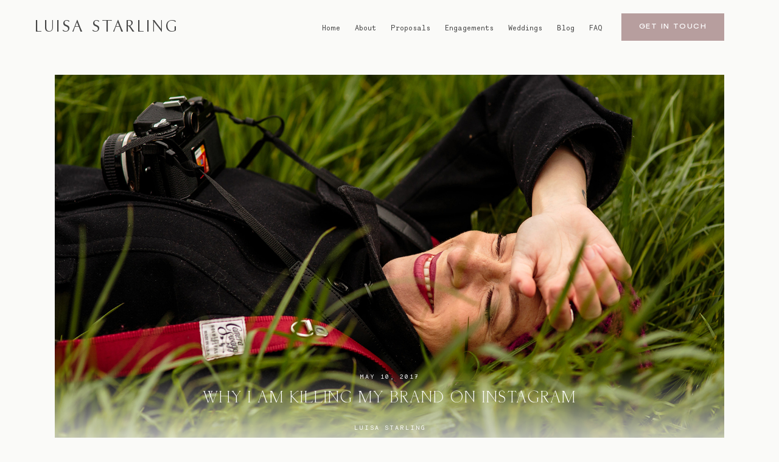

--- FILE ---
content_type: text/html; charset=UTF-8
request_url: https://luisastarling.com/killing-my-instagram-brand/
body_size: 39523
content:
<!doctype html>
<html lang="en-GB">

<head>
	<meta charset="UTF-8">
	<meta name="viewport" content="width=device-width, initial-scale=1">
	<link rel="profile" href="https://gmpg.org/xfn/11">

	<link rel="shortcut icon" href="https://luisastarling.com/wp/wp-content/uploads/2023/09/favicon.png" />	<script>
        var flex_theme_name = "pronto";
        var flex_asset_url = "https://luisastarling.com/wp/wp-content/plugins/flo-flex-builder/dist/";
      </script><meta name='robots' content='index, follow, max-image-preview:large, max-snippet:-1, max-video-preview:-1' />

	<!-- This site is optimized with the Yoast SEO plugin v21.0 - https://yoast.com/wordpress/plugins/seo/ -->
	<title>Why I am killing my brand on Instagram &bull; London Proposal, Engagement, Wedding Photographer - Luisa Starling</title>
	<link rel="canonical" href="https://luisastarling.com/killing-my-instagram-brand/" />
	<meta property="og:locale" content="en_GB" />
	<meta property="og:type" content="article" />
	<meta property="og:title" content="Why I am killing my brand on Instagram &bull; London Proposal, Engagement, Wedding Photographer - Luisa Starling" />
	<meta property="og:description" content="I&#039;ve been thinking a lot about merging my two instagram accounts and making my personal one our home, for both life and business. @_luisa_  &amp; @_luisa.starling_ are both me, but the way I open my heart on the two is so different. It&#039;s all about finding myself... I&#039;ve been discovering myself like never before ever since I&#039;ve..." />
	<meta property="og:url" content="https://luisastarling.com/killing-my-instagram-brand/" />
	<meta property="og:site_name" content="London Proposal, Engagement, Wedding Photographer - Luisa Starling" />
	<meta property="article:publisher" content="https://www.facebook.com/LuisaStarlingWeddings/" />
	<meta property="article:published_time" content="2017-05-10T17:23:07+00:00" />
	<meta property="article:modified_time" content="2017-05-10T18:11:49+00:00" />
	<meta property="og:image" content="https://luisastarling.com/wp/wp-content/uploads/2017/05/10-1919-post/CandiceCusicCourse-39_.jpg" />
	<meta property="og:image:width" content="1600" />
	<meta property="og:image:height" content="1067" />
	<meta property="og:image:type" content="image/jpeg" />
	<meta name="author" content="luisastarling" />
	<meta name="twitter:card" content="summary_large_image" />
	<meta name="twitter:creator" content="@_LuisaStarling_" />
	<meta name="twitter:site" content="@_LuisaStarling_" />
	<meta name="twitter:label1" content="Written by" />
	<meta name="twitter:data1" content="luisastarling" />
	<meta name="twitter:label2" content="Estimated reading time" />
	<meta name="twitter:data2" content="5 minutes" />
	<script type="application/ld+json" class="yoast-schema-graph">{"@context":"https://schema.org","@graph":[{"@type":"Article","@id":"https://luisastarling.com/killing-my-instagram-brand/#article","isPartOf":{"@id":"https://luisastarling.com/killing-my-instagram-brand/"},"author":{"name":"luisastarling","@id":"https://luisastarling.com/#/schema/person/fc17209f19f8e950d451ee0ed4264405"},"headline":"Why I am killing my brand on Instagram","datePublished":"2017-05-10T17:23:07+00:00","dateModified":"2017-05-10T18:11:49+00:00","mainEntityOfPage":{"@id":"https://luisastarling.com/killing-my-instagram-brand/"},"wordCount":1019,"publisher":{"@id":"https://luisastarling.com/#organization"},"image":{"@id":"https://luisastarling.com/killing-my-instagram-brand/#primaryimage"},"thumbnailUrl":"https://luisastarling.com/wp/wp-content/uploads/2017/05/10-1919-post/CandiceCusicCourse-39_.jpg","keywords":["#me #mystory #luisastarling #astarlinginlondon"],"articleSection":["Luisa Starling"],"inLanguage":"en-GB"},{"@type":"WebPage","@id":"https://luisastarling.com/killing-my-instagram-brand/","url":"https://luisastarling.com/killing-my-instagram-brand/","name":"Why I am killing my brand on Instagram &bull; London Proposal, Engagement, Wedding Photographer - Luisa Starling","isPartOf":{"@id":"https://luisastarling.com/#website"},"primaryImageOfPage":{"@id":"https://luisastarling.com/killing-my-instagram-brand/#primaryimage"},"image":{"@id":"https://luisastarling.com/killing-my-instagram-brand/#primaryimage"},"thumbnailUrl":"https://luisastarling.com/wp/wp-content/uploads/2017/05/10-1919-post/CandiceCusicCourse-39_.jpg","datePublished":"2017-05-10T17:23:07+00:00","dateModified":"2017-05-10T18:11:49+00:00","breadcrumb":{"@id":"https://luisastarling.com/killing-my-instagram-brand/#breadcrumb"},"inLanguage":"en-GB","potentialAction":[{"@type":"ReadAction","target":["https://luisastarling.com/killing-my-instagram-brand/"]}]},{"@type":"ImageObject","inLanguage":"en-GB","@id":"https://luisastarling.com/killing-my-instagram-brand/#primaryimage","url":"https://luisastarling.com/wp/wp-content/uploads/2017/05/10-1919-post/CandiceCusicCourse-39_.jpg","contentUrl":"https://luisastarling.com/wp/wp-content/uploads/2017/05/10-1919-post/CandiceCusicCourse-39_.jpg","width":"1600","height":"1067","caption":"Catherine Pound Photography"},{"@type":"BreadcrumbList","@id":"https://luisastarling.com/killing-my-instagram-brand/#breadcrumb","itemListElement":[{"@type":"ListItem","position":1,"name":"Home","item":"https://luisastarling.com/"},{"@type":"ListItem","position":2,"name":"blog/","item":"https://luisastarling.com/blog/"},{"@type":"ListItem","position":3,"name":"Why I am killing my brand on Instagram"}]},{"@type":"WebSite","@id":"https://luisastarling.com/#website","url":"https://luisastarling.com/","name":"London Proposal, Engagement, Wedding Photographer - Luisa Starling","description":"Beautiful photography coverage, tailored to your love story","publisher":{"@id":"https://luisastarling.com/#organization"},"potentialAction":[{"@type":"SearchAction","target":{"@type":"EntryPoint","urlTemplate":"https://luisastarling.com/?s={search_term_string}"},"query-input":"required name=search_term_string"}],"inLanguage":"en-GB"},{"@type":"Organization","@id":"https://luisastarling.com/#organization","name":"Luisa Starling","url":"https://luisastarling.com/","logo":{"@type":"ImageObject","inLanguage":"en-GB","@id":"https://luisastarling.com/#/schema/logo/image/","url":"https://luisastarling.com/wp/wp-content/uploads/2017/03/23-1784-page/luisa_starling_logo_email.png","contentUrl":"https://luisastarling.com/wp/wp-content/uploads/2017/03/23-1784-page/luisa_starling_logo_email.png","width":200,"height":31,"caption":"Luisa Starling"},"image":{"@id":"https://luisastarling.com/#/schema/logo/image/"},"sameAs":["https://www.facebook.com/LuisaStarlingWeddings/","https://twitter.com/_LuisaStarling_","https://www.instagram.com/_luisa_/","https://www.linkedin.com/in/analuisastarling/","https://www.pinterest.pt/StarlingInspire/"]},{"@type":"Person","@id":"https://luisastarling.com/#/schema/person/fc17209f19f8e950d451ee0ed4264405","name":"luisastarling","image":{"@type":"ImageObject","inLanguage":"en-GB","@id":"https://luisastarling.com/#/schema/person/image/","url":"https://secure.gravatar.com/avatar/19901b007200fac59d4bb384d47444ea?s=96&d=mm&r=g","contentUrl":"https://secure.gravatar.com/avatar/19901b007200fac59d4bb384d47444ea?s=96&d=mm&r=g","caption":"luisastarling"}}]}</script>
	<!-- / Yoast SEO plugin. -->


<link rel='dns-prefetch' href='//fonts.googleapis.com' />
<link rel="alternate" type="application/rss+xml" title="London Proposal, Engagement, Wedding Photographer - Luisa Starling &raquo; Feed" href="https://luisastarling.com/feed/" />
<link rel="alternate" type="application/rss+xml" title="London Proposal, Engagement, Wedding Photographer - Luisa Starling &raquo; Comments Feed" href="https://luisastarling.com/comments/feed/" />
<link rel="alternate" type="application/rss+xml" title="London Proposal, Engagement, Wedding Photographer - Luisa Starling &raquo; Why I am killing my brand on Instagram Comments Feed" href="https://luisastarling.com/killing-my-instagram-brand/feed/" />
<style class="flo-flex-builder-css">.flex-block__element--has-animation{transform:scale(var(--animation-scale)) translate(var(--animation-left), var(--animation-top)) rotateY(var(--animation-rotate-y)) rotate(calc(var(--animation-rotate) + var(--rotateDeg))) !important;opacity:var(--animation-opacity) !important;filter:blur(var(--animation-blur));--animation-color: inherit;transform-origin:var(--animation-transform-origin)}.flex-block__element--has-animation.flex-block__element--animation-type-reveal{clip-path:inset(var(--animation-clip-top) var(--animation-clip-right) var(--animation-clip-bottom) var(--animation-clip-left))}.flex-block__element--has-animation.flex-block__element--action-type-hover:after{content:"";position:absolute;top:0;left:0;width:100%;height:100%;transform:translateY(calc(var(--animation-top) * -1)) scale(calc(1 / var(--animation-scale)));pointer-events:auto}.flex-block__element--has-animation.flex-block__element--action-type-hover a{z-index:1;position:relative}.a-group-is-hovered,.a-group-is-hovered *{cursor:pointer !important}.flex-group[data-trigger-links="true"] a{pointer-events:none}.flex-block__element--has-color-animation.flex-block__element--text,.flex-block__element--has-color-animation.flex-block__element--text a,.flex-block__element--has-color-animation.flex-block__element--text [style*="color"]{color:var(--animation-color) !important}.flex-block__element--has-color-animation.flex-block__element--shape{background-color:var(--animation-color) !important}.flex-block__element--has-color-animation.flex-block__element--vector svg[stroke],.flex-block__element--has-color-animation.flex-block__element--vector svg *[stroke]{stroke:var(--animation-color) !important}.flex-block__element--has-color-animation.flex-block__element--vector svg[fill],.flex-block__element--has-color-animation.flex-block__element--vector svg *[fill]{fill:var(--animation-color) !important}.flex-group[data-clip-content="true"]{overflow:hidden}.flex-element-type-countdown__timer{width:100%}.flex-element-type-countdown__timer>div{width:100%;align-items:flex-start;justify-content:space-between !important}.flex-element-type-countdown__digit-wrapper--text{line-height:1em !important}.flex-element-type-countdown__digit-wrapper--flip{display:flex;flex-wrap:wrap;justify-content:center}.flex-element-type-countdown__separator{color:var(--separators-color);line-height:1em !important}.flex-element-type-countdown__separator--text{line-height:1 !important}.flex-element-type-countdown__expired-message{display:flex;align-items:center;justify-content:center;width:100%;height:100%;color:var(--text-color)}.tick-text-inline{display:inline-block;text-align:center;min-width:1em}.tick-text-inline+.tick-text-inline{margin-left:-0.325em}.tick-group{display:flex;flex-direction:column;text-align:center}.tick-text-inline{color:#5a5d63 !important}.tick-flip-panel-text-wrapper{line-height:1 !important}.tick-flip-panel{background-color:#3b3d3b !important}.tick-flip{border-radius:0.12em !important}.tick-group .tick-text{font-weight:inherit}.tick-flip-shadow{box-shadow:none !important;overflow:hidden}.tick{font-size:1rem;white-space:nowrap;font-family:arial, sans-serif}.tick-char{width:1.5em}.tick-text-inline{display:inline-block;text-align:center;min-width:1em}.tick-text-inline+.tick-text-inline{margin-left:-0.325em}.tick-group{text-align:center}.tick-group:first-child{margin-left:0}.tick-group:last-child{margin-right:0}.tick-text-inline{color:#5a5d63 !important}.tick-text{color:var(--digits-text-view-color) !important}.tick-label{color:var(--labels-color) !important}.tick-flip-panel{color:var(--digits-color) !important;background-color:var(--cards-bg-color) !important}.tick-flip-panel-text-wrapper{line-height:1.45 !important}.tick-flip{border-radius:0.12em !important}.flex-element-type-logo{display:block;position:relative;width:100%;height:100%;overflow:hidden;user-select:none;cursor:pointer}.flex-element-type-logo,.flex-element-type-logo *{box-sizing:border-box;-webkit-tap-highlight-color:transparent}.flex-element-type-logo__text{display:block;position:absolute;left:50%;top:50%;transform:translate(-50%, -50%);text-align:center;width:100%}.flex-element-type-logo__text.left{text-align:left}.flex-element-type-logo__text.right{text-align:right}.flex-element-type-logo__image{display:block;width:100%;height:100%;background-size:contain;background-repeat:no-repeat;background-position:center center;transition:opacity .1s;transition-timing-function:cubic-bezier(0.25, 0.46, 0.45, 0.94)}.flex-element-type-logo__image--light{position:absolute;left:50%;top:50%;transform:translate(-50%, -50%);opacity:0}.flex-element-type-menu-mobile-popup{position:fixed;top:0;left:0;width:100vw;height:100vh;z-index:1234567890;display:flex;flex-direction:column;align-items:stretch;width:100%;height:100%;overflow:hidden;background-color:var(--mobilePopupBackgroundColor);color:var(--mobilePopupTextColor);opacity:0;pointer-events:none;transition:opacity .1s;transition-timing-function:cubic-bezier(0.25, 0.46, 0.45, 0.94)}.flex-element-type-menu-mobile-popup,.flex-element-type-menu-mobile-popup *{box-sizing:border-box;-webkit-tap-highlight-color:transparent}.flex-element-type-menu-mobile-popup--open{opacity:1;pointer-events:auto}.flex-element-type-menu-mobile-popup--mobilePopupShowLines .flex-element-type-menu-mobile-popup__header:after{content:"";display:block;position:absolute;bottom:.25rem;height:1px;width:calc(100% - 1.875rem * 2);background-color:currentColor}.flex-element-type-menu-mobile-popup--mobilePopupShowLines .flex-element-type-menu-mobile-popup__menu-item--root:not(:last-child).open:after{opacity:1}.flex-element-type-menu-mobile-popup--mobilePopupShowLines .flex-element-type-menu-mobile-popup__menu-item--root:not(:last-child):after{content:"";display:block;position:absolute;bottom:0;height:1px;width:100%;background-color:currentColor;opacity:0.2;transition:opacity .1s;transition-timing-function:cubic-bezier(0.25, 0.46, 0.45, 0.94)}.flex-element-type-menu-mobile-popup--mobilePopupTextPosition-left .flex-element-type-menu-mobile-popup__menu-item-header{justify-content:flex-start;text-align:left}.flex-element-type-menu-mobile-popup--mobilePopupTextPosition-center .flex-element-type-menu-mobile-popup__menu-item-header{justify-content:center;text-align:center}.flex-element-type-menu-mobile-popup__header{position:relative;display:flex;align-items:center;justify-content:center;height:4.375rem;margin-bottom:.0625rem}.flex-element-type-menu-mobile-popup__header-close-button{font-size:.8125rem;user-select:none;cursor:pointer}.flex-element-type-menu-mobile-popup__menu{position:relative;height:0;flex-grow:1;padding:0 1.875rem}.flex-element-type-menu-mobile-popup__menu-item{position:relative;overflow:visible !important}.flex-element-type-menu-mobile-popup__menu-item--root>.flex-element-type-menu-mobile-popup__menu-item-header{padding-top:1.5625rem;padding-bottom:1.75rem}.flex-element-type-menu-mobile-popup__menu-item--sub-item>.flex-element-type-menu-mobile-popup__menu-item-header{padding-bottom:1.9375rem}.flex-element-type-menu-mobile-popup__menu-item-header{position:relative;overflow:visible !important;display:flex;align-items:center;justify-content:space-between}.flex-element-type-menu-mobile-popup__menu-item-link{display:flex;align-items:center;color:inherit;user-select:none;cursor:pointer}.flex-element-type-menu-mobile-popup__menu-item-children-toggle{width:60px;height:100%;position:absolute;right:-25px;display:flex;align-items:center;justify-content:center;font-size:.375rem}.flex-element-type-menu-mobile-popup__menu-item-children-toggle.open i{transform:rotate(90deg)}.flex-element-type-menu-mobile-popup__menu-item-children-toggle i{display:inline-block;pointer-events:none;transition:transform .1s;transition-timing-function:cubic-bezier(0.25, 0.46, 0.45, 0.94)}.flex-element-type-menu-mobile-popup__menu-item-children{display:none}.flex-element-type-menu-mobile-popup-open,.flex-element-type-menu-mobile-popup-open *{overflow:hidden}.flex-element-type-menu{width:100%;height:100%}.flex-element-type-menu *{box-sizing:border-box}.flex-element-type-menu--horizontal .flex-element-type-menu__menu{justify-content:var(--horizontalAlign);align-items:var(--verticalAlign)}.flex-element-type-menu--horizontal .flex-element-type-menu__menu>.flex-element-type-menu__menu-item:not(:last-child){margin-right:var(--gap)}.flex-element-type-menu--horizontal.flex-element-type-menu--va-flex-start .flex-element-type-menu__menu>.flex-element-type-menu__menu-item>.flex-element-type-menu__menu-item-link{text-align:left}.flex-element-type-menu--horizontal.flex-element-type-menu--va-center .flex-element-type-menu__menu>.flex-element-type-menu__menu-item>.flex-element-type-menu__menu-item-link{text-align:center}.flex-element-type-menu--horizontal.flex-element-type-menu--va-flex-start .flex-element-type-menu__menu>.flex-element-type-menu__menu-item>.flex-element-type-menu__menu-item-link{text-align:right}.flex-element-type-menu--vertical .flex-element-type-menu__menu{flex-direction:column;justify-content:var(--verticalAlign);align-items:var(--horizontalAlign)}.flex-element-type-menu--vertical .flex-element-type-menu__menu>.flex-element-type-menu__menu-item:not(:last-child){margin-bottom:var(--gap)}.flex-element-type-menu--vertical.flex-element-type-menu--ha-flex-start .flex-element-type-menu__menu>.flex-element-type-menu__menu-item>.flex-element-type-menu__menu-item-link{text-align:left}.flex-element-type-menu--vertical.flex-element-type-menu--ha-center .flex-element-type-menu__menu>.flex-element-type-menu__menu-item>.flex-element-type-menu__menu-item-link{text-align:center}.flex-element-type-menu--vertical.flex-element-type-menu--ha-flex-start .flex-element-type-menu__menu>.flex-element-type-menu__menu-item>.flex-element-type-menu__menu-item-link{text-align:right}.flex-element-type-menu--space-evenly .flex-element-type-menu__menu{justify-content:space-between}.flex-element-type-menu--space-evenly .flex-element-type-menu__menu>.flex-element-type-menu__menu-item:not(:last-child){margin:0}.flex-element-type-menu__menu{display:flex;width:100%;height:100%;overflow:hidden}.flex-element-type-menu__menu-item{position:relative}.flex-element-type-menu__menu-item-link{display:inline-block;color:var(--textColor);-webkit-tap-highlight-color:transparent;user-select:none;cursor:pointer;transition:color .1s;transition-timing-function:cubic-bezier(0.25, 0.46, 0.45, 0.94)}.flex-element-type-menu__menu-item-link:hover{color:var(--textHoverColor)}.flex-element-type-menu__menu-item-link:not([href]):hover,.flex-element-type-menu__menu-item-link:not([href]){cursor:auto;color:var(--textColor)}.flex-element-type-menu__menu-item-children{position:absolute;display:flex;flex-direction:column;align-items:var(--subMenuTextAlign);text-align:var(--subMenuTextAlign);width:var(--subMenuWidth);background-color:var(--subMenuBackgroundColor);padding:1.25rem 0;z-index:12345678900;opacity:0;pointer-events:none;transition:opacity .1s;transition-timing-function:cubic-bezier(0.25, 0.46, 0.45, 0.94)}.flex-element-type-menu__menu-item-children,.flex-element-type-menu__menu-item-children *{box-sizing:border-box}.flex-element-type-menu__menu-item-children--open{opacity:1;pointer-events:auto}.flex-element-type-menu__menu-item-children:before{content:"";display:block;position:absolute;left:50%;top:50%;transform:translate(-50%, -50%);width:calc(100% + var(--subMenuDistanceFromMenu) * 2);height:calc(100% + var(--subMenuDistanceFromMenu) * 2)}.flex-element-type-menu__menu-item-children .flex-element-type-menu__menu-item{position:relative;padding:0 1.25rem;width:100%}.flex-element-type-menu__menu-item-children .flex-element-type-menu__menu-item:not(:last-child){margin-bottom:var(--subMenuGap)}.flex-element-type-menu__menu-item-children .flex-element-type-menu__menu-item-link{color:var(--subMenuTextColor);width:100%}.flex-element-type-menu__menu-item-children .flex-element-type-menu__menu-item-link:hover{color:var(--subMenuTextHoverColor)}.flex-element-type-menu__trigger{position:absolute;left:50%;top:50%;transform:translate(-50%, -50%);color:var(--color);transition:color .1s;transition-timing-function:cubic-bezier(0.25, 0.46, 0.45, 0.94)}.flex-element-type-menu__trigger-icon{font-size:2.125rem}.flex-element-type-menu__trigger-text{text-align:center}@media (max-width: 767px){.flex-element-type-menu--ha-center .flex-element-type-menu__menu-item{text-align:center}.flex-element-type-menu__menu{overflow:visible}.flex-element-type-menu__menu-item{display:flex;align-items:center}.flex-element-type-menu__menu-item--open>.flex-element-type-menu__menu-item-mobile-children-trigger{transform:rotate(90deg)}.flex-element-type-menu__menu-item-children:before{content:none}.flex-element-type-menu__menu-item-mobile-children-trigger{position:relative;margin-left:.625rem;font-size:.375rem;color:var(--textColor);z-index:2}.flex-element-type-menu__menu-item-mobile-children-trigger:after{content:"";display:block;position:absolute;left:50%;top:50%;transform:translate(-50%, -50%);width:calc(100% + 10px);height:calc(100% + 10px);user-select:none;cursor:pointer}.flex-element-type-menu__menu-item-mobile-children-trigger i{display:inline-block;transition:transform .1s;transition-timing-function:cubic-bezier(0.25, 0.46, 0.45, 0.94)}}.flex-element-type-socialLinks{display:flex;align-items:center;justify-content:space-between;flex-wrap:wrap;height:100%;width:100%}.flex-element-type-socialLinks__title{color:var(--title-color)}.flex-element-type-socialLinks--horizontal .flex-element-type-socialLinks__link:not(:last-child){margin-right:var(--gap)}.flex-element-type-socialLinks--vertical{flex-direction:column;flex-wrap:nowrap}.flex-element-type-socialLinks--vertical .flex-element-type-socialLinks__links-wrap{flex-direction:column}.flex-element-type-socialLinks--vertical .flex-element-type-socialLinks__link:not(:last-child){margin-bottom:var(--gap)}.flex-element-type-socialLinks__links-wrap{display:flex;align-items:center;flex-wrap:wrap}.flex-element-type-socialLinks__links-wrap--circleLine .flex-element-type-socialLinks__link--icons,.flex-element-type-socialLinks__links-wrap--squareLine .flex-element-type-socialLinks__link--icons,.flex-element-type-socialLinks__links-wrap--roundedLine .flex-element-type-socialLinks__link--icons{border:1px solid;padding:0.5em}.flex-element-type-socialLinks__links-wrap--circleLine .flex-element-type-socialLinks__link--icons,.flex-element-type-socialLinks__links-wrap--circleFilled .flex-element-type-socialLinks__link--icons{border-radius:50%}.flex-element-type-socialLinks__links-wrap--roundedLine .flex-element-type-socialLinks__link--icons,.flex-element-type-socialLinks__links-wrap--roundedFilled .flex-element-type-socialLinks__link--icons{border-radius:4px}.flex-element-type-socialLinks__links-wrap--circleFilled .flex-element-type-socialLinks__link--icons,.flex-element-type-socialLinks__links-wrap--squareFilled .flex-element-type-socialLinks__link--icons,.flex-element-type-socialLinks__links-wrap--roundedFilled .flex-element-type-socialLinks__link--icons{background-color:var(--socials-bg-color);padding:0.5em}.flex-element-type-socialLinks__link{display:inline-flex;text-decoration:none;transition:opacity .1s;transition-timing-function:cubic-bezier(0.25, 0.46, 0.45, 0.94);user-select:none;cursor:pointer}.flex-element-type-socialLinks__link--text{color:var(--socials-text-color)}.flex-element-type-socialLinks__link--text:hover,.flex-element-type-socialLinks__link--text:focus{color:var(--socials-text-color) !important;opacity:0.5}.flex-element-type-socialLinks__link--icons{color:var(--socials-icon-color);font-size:var(--iconSize)}.flex-element-type-socialLinks__link--icons:hover,.flex-element-type-socialLinks__link--icons:focus{color:var(--socials-icon-color) !important;opacity:0.5}.flex-element-type-search{width:100%;height:100%}.flex-element-type-search--expand-mode .flex-element-type-search__input-wrap{background-color:transparent;border-color:transparent !important}.flex-element-type-search--expand-mode .flex-element-type-search__input{opacity:0;pointer-events:none}.flex-element-type-search--expand-mode .flex-element-type-search__icon{color:var(--icon-color-when-collapsed)}.flex-element-type-search--expand-mode.flex-element-type-search--opened .flex-element-type-search__input-wrap--has-border{border-color:var(--line-color) !important}.flex-element-type-search--expand-mode.flex-element-type-search--opened .flex-element-type-search__input-wrap--has-background{background-color:var(--bg-color)}.flex-element-type-search--expand-mode.flex-element-type-search--opened .flex-element-type-search__input{opacity:1;pointer-events:auto}.flex-element-type-search--expand-mode.flex-element-type-search--opened .flex-element-type-search__icon{color:var(--icon-color)}.flex-element-type-search--expand-mode.flex-element-type-search--opened .flex-element-type-search__close-icon{opacity:1;pointer-events:auto}.flex-element-type-search--direction-reversed .flex-element-type-search__icon{left:0;right:auto;justify-content:flex-end}.flex-element-type-search--direction-reversed .flex-element-type-search__close-icon{left:auto;right:100%}.flex-element-type-search--direction-reversed .flex-element-type-search__input{text-align:right}.flex-element-type-search__input-wrap{width:100%;height:100%;position:relative;display:flex;align-items:center;box-sizing:border-box;border-color:var(--line-color) !important;padding:0 1em;transition:border-color .1s,background-color .1s;transition-timing-function:cubic-bezier(0.25, 0.46, 0.45, 0.94)}.flex-element-type-search__input-wrap--has-border{border-bottom:1px solid}.flex-element-type-search__input-wrap--has-background{background-color:var(--bg-color)}.flex-element-type-search__input{transition:opacity .1s;transition-timing-function:cubic-bezier(0.25, 0.46, 0.45, 0.94)}.flex-element-type-search__input,.flex-element-type-search__input::placeholder{border:0 !important;color:var(--input-color) !important}.flex-element-type-search__input:focus{outline:none}.flex-element-type-search__icon{position:absolute;right:0;top:0;width:2em;height:100%;display:flex;align-items:center;color:var(--icon-color);pointer-events:auto;user-select:none;cursor:pointer;transition:width .1s;transition-timing-function:cubic-bezier(0.25, 0.46, 0.45, 0.94)}.flex-element-type-search__icon i{font-size:1.2em}.flex-element-type-search__close-icon{position:absolute;left:100%;top:0;width:2em;height:100%;display:flex;align-items:center;justify-content:center;color:var(--icon-color-when-collapsed);opacity:0;pointer-events:none;user-select:none;cursor:pointer;transition:opacity .1s;transition-timing-function:cubic-bezier(0.25, 0.46, 0.45, 0.94)}.flex-element-type-search__close-icon i{font-size:1.2em}.flex-element-type-search__suggestions{box-shadow:0px 5px 20px rgba(42,42,42,0.05);border-radius:0px 0px 2px 2px;overflow:hidden}.flex-element-type-search__suggestions .ui-menu-item-wrapper{height:3.125rem;display:flex;align-items:center;padding:0 1.25rem;background-color:var(--scheme_1--has-background--default);color:var(--scheme_1--text--default);user-select:none;cursor:pointer;transition:color .1s,background-color .1s;transition-timing-function:cubic-bezier(0.25, 0.46, 0.45, 0.94)}.flex-element-type-search__suggestions .ui-menu-item-wrapper.ui-state-active,.flex-element-type-search__suggestions .ui-menu-item-wrapper.ui-state-hover,.flex-element-type-search__suggestions .ui-menu-item-wrapper.ui-state-focus{background-color:var(--scheme_1--has-background--accent);color:var(--scheme_1--text--accent)}html>body>main.flo_page_wrap>div.flo_page>div.flo-block>div.flo-block__container>div.flex-block>div.flex-block__main-container input.flex-element-type-search__input,.flex-element-type-search input,.flex-element-type-search__suggestion{width:100%;height:100%;border:none;color:inherit;padding:0;padding-top:0 !important;padding-right:0 !important;padding-bottom:0 !important;padding-left:0 !important;border-color:inherit;background-color:transparent;font-family:inherit;font-size:inherit;line-height:inherit;letter-spacing:inherit;text-transform:inherit}.flex-block__main-container .flex-element-type-search__input,.flex-block__main-container .flex-element-type-search__input::placeholder{font-family:inherit !important;font-size:inherit !important;font-weight:inherit !important;font-style:inherit !important;line-height:inherit !important;letter-spacing:inherit !important;text-decoration:inherit !important;text-transform:inherit !important}.flex-element-type-accordion{padding:1.25rem;box-sizing:border-box;width:100%}.flex-element-type-accordion__item{margin-bottom:var(--gap);display:flex;align-items:flex-start;position:relative}.flex-element-type-accordion__item.expanded .flex-element-type-accordion__item--background{opacity:1;pointer-events:auto}.flex-element-type-accordion__item--background{display:flex;background-color:var(--bg-color);border-radius:5px;position:absolute;left:-1.25rem;top:-1.25rem;padding:1.25rem;width:100%;z-index:2;opacity:0;box-sizing:content-box;pointer-events:none;box-shadow:0px 2px 28px rgba(42,42,42,0.1);transition:opacity .1s;transition-timing-function:cubic-bezier(0.25, 0.46, 0.45, 0.94)}.flex-element-type-accordion__item.expanded .flex-element-type-accordion__item-header-expand-icon{transform:rotate(180deg)}.flex-element-type-accordion__item.expanded.less-rotation .flex-element-type-accordion__item-header-expand-icon{transform:rotate(45deg)}.flex-element-type-accordion__item-pretitle{margin-right:0.5em;line-height:1em;flex-shrink:0;color:var(--title-color)}.flex-element-type-accordion__item-body{flex-grow:1;position:relative}.flex-element-type-accordion__item-body:hover .flex-element-type-accordion__item-header-expand-icon{opacity:0.7}.flex-element-type-accordion__item-header{cursor:pointer;display:flex;align-items:flex-start;justify-content:space-between}.flex-element-type-accordion__item-header-title{color:var(--title-color);word-break:break-all}.flex-element-type-accordion__item-header-expand-icon{margin-top:0.25em;margin-left:0.5em;font-size:1em;color:var(--title-color);transition:transform .1s,opacity .1s;transition-timing-function:cubic-bezier(0.25, 0.46, 0.45, 0.94)}.flex-element-type-accordion__item-text{margin-top:10px;overflow:hidden;color:var(--text-color);margin-bottom:0;box-sizing:content-box;word-break:break-all}.flex-element-type-accordion__item-separator{width:100%;height:1px;background-color:var(--lines-color);margin:var(--gap) 0}.flex-element-type-accordion__item-separator:last-child{display:none}.flex-element-type-instagram{height:100%;width:100%;display:flex;flex-direction:column;justify-content:space-around;overflow:hidden}.flex-element-type-instagram img[data-src]{opacity:0}.flex-element-type-instagram .loaded img{opacity:1}.flex-element-type-instagram,.flex-element-type-instagram *{box-sizing:border-box}.flex-element-type-instagram--layout-square .flex-element-type-instagram__link{width:calc(100% / var(--imagesPerRow) - var(--imagesGap) * 2);padding-top:calc(100% / var(--imagesPerRow) - var(--imagesGap) * 2);height:0}.flex-element-type-instagram--layout-square .flex-element-type-instagram__link--custom{overflow:hidden}.flex-element-type-instagram--layout-square .flex-element-type-instagram__link--custom img{height:100% !important}.flex-element-type-instagram--layout-square .flex-element-type-instagram__link img{position:absolute;height:auto;top:0;left:0;object-fit:cover}.flex-element-type-instagram--layout-masonry{display:block}.flex-element-type-instagram--layout-masonry .flex-element-type-instagram__link{width:calc(100% / var(--imagesPerRow) - var(--imagesGap) * 2);float:left}.flex-element-type-instagram__custom-link{text-align:center;color:var(--link-color);padding:1.25rem}.flex-element-type-instagram__custom-link--over{background-color:var(--link-bg-color);min-width:190px;position:absolute;z-index:1;left:50%;top:50%;transform:translate(-50%, -50%)}.flex-element-type-instagram__images-wrap{position:relative;display:flex;align-items:flex-start;justify-content:flex-start;flex-wrap:wrap;overflow:hidden;flex-direction:row;margin:calc(var(--imagesGap) * -1)}.flex-element-type-instagram__images-wrap--no-images{width:100%;height:100%;display:flex;align-items:center;justify-content:center;background-color:var(--fields-light-disabled);margin:0}.flex-element-type-instagram__link{position:relative;display:inline-block;margin:var(--imagesGap)}.flex-element-type-instagram__link img{width:100%}.flex-element-type-instagram__images-not-found{margin:0;color:var(--fields-light-focused);font-family:"Public Sans";font-size:15px;line-height:21px;letter-spacing:0.005em;font-weight:500}.flex-element-type-tabs{height:100%;width:100%}.flex-element-type-tabs--direction-left .flex-element-type-tabs__switcher,.flex-element-type-tabs--direction-right .flex-element-type-tabs__switcher{flex-direction:column;text-align:left;top:0}.flex-element-type-tabs--direction-left .flex-element-type-tabs__switcher-item,.flex-element-type-tabs--direction-right .flex-element-type-tabs__switcher-item{margin-bottom:var(--navigationItemGap)}.flex-element-type-tabs--direction-left .flex-element-type-tabs__switcher{right:calc(100% + var(--layoutGap))}.flex-element-type-tabs--direction-right .flex-element-type-tabs__switcher{left:calc(100% + var(--layoutGap))}.flex-element-type-tabs--direction-top .flex-element-type-tabs__switcher,.flex-element-type-tabs--direction-bottom .flex-element-type-tabs__switcher{left:0}.flex-element-type-tabs--direction-top .flex-element-type-tabs__switcher-item,.flex-element-type-tabs--direction-bottom .flex-element-type-tabs__switcher-item{margin-right:var(--navigationItemGap)}.flex-block__mobile-container .flex-element-type-tabs--direction-top .flex-element-type-tabs__switcher,.flex-block__mobile-container .flex-element-type-tabs--direction-bottom .flex-element-type-tabs__switcher{width:100%;overflow:hidden}.flex-block__mobile-container .flex-element-type-tabs--direction-top .flex-element-type-tabs__switcher .ps__rail-x,.flex-block__mobile-container .flex-element-type-tabs--direction-top .flex-element-type-tabs__switcher .ps__rail-y,.flex-block__mobile-container .flex-element-type-tabs--direction-bottom .flex-element-type-tabs__switcher .ps__rail-x,.flex-block__mobile-container .flex-element-type-tabs--direction-bottom .flex-element-type-tabs__switcher .ps__rail-y{display:none !important}.flex-element-type-tabs--direction-top .flex-element-type-tabs__switcher{bottom:calc(100% + var(--layoutGap))}.flex-element-type-tabs--direction-bottom .flex-element-type-tabs__switcher{top:calc(100% + var(--layoutGap))}.flex-element-type-tabs--space-evenly .flex-element-type-tabs__switcher{overflow:hidden}.flex-element-type-tabs--space-evenly.flex-element-type-tabs--direction-top .flex-element-type-tabs__switcher,.flex-element-type-tabs--space-evenly.flex-element-type-tabs--direction-bottom .flex-element-type-tabs__switcher{width:100%}.flex-element-type-tabs--space-evenly.flex-element-type-tabs--direction-left .flex-element-type-tabs__switcher,.flex-element-type-tabs--space-evenly.flex-element-type-tabs--direction-right .flex-element-type-tabs__switcher{height:100%}.flex-element-type-tabs--space-evenly .flex-element-type-tabs__switcher{justify-content:space-between}.flex-element-type-tabs--space-evenly .flex-element-type-tabs__switcher-item{margin:0}.flex-element-type-tabs--navigation-active-state-color .flex-element-type-tabs__switcher-item:hover,.flex-element-type-tabs--navigation-active-state-color .flex-element-type-tabs__switcher-item--active{color:var(--navigationActiveTextColor)}.flex-element-type-tabs--navigation-active-state-underline .flex-element-type-tabs__switcher-item{padding:.5rem .9375rem}.flex-element-type-tabs--navigation-active-state-underline .flex-element-type-tabs__switcher-item--active:after{opacity:1 !important}.flex-element-type-tabs--navigation-active-state-underline .flex-element-type-tabs__switcher-item:after{content:"";display:block;position:absolute;height:1px;width:100%;bottom:0;left:0;background-color:var(--navigationLineColor);pointer-events:none;opacity:0;transition:opacity .1s;transition-timing-function:cubic-bezier(0.25, 0.46, 0.45, 0.94)}.flex-element-type-tabs--navigation-active-state-background .flex-element-type-tabs__switcher-item{padding:.625rem 1.25rem;border-radius:.0625rem;transition:color .1s,background-color .1s;transition-timing-function:cubic-bezier(0.25, 0.46, 0.45, 0.94)}.flex-element-type-tabs--navigation-active-state-background .flex-element-type-tabs__switcher-item--active{opacity:1 !important;color:var(--navigationActiveBackgroundTextColor);background-color:var(--navigationActiveBackgroundColor)}.flex-element-type-tabs--layout-image .flex-element-type-tabs__slide-image,.flex-element-type-tabs--layout-image .flex-element-type-tabs__slide-image-placeholder{margin:0;height:100% !important;width:100%;min-height:100% !important;background-position:center center}.flex-element-type-tabs--layout-imageAndText.flex-element-type-tabs--layout-orientation-horizontal .flex-element-type-tabs__slide-image-placeholder,.flex-element-type-tabs--layout-imageAndText.flex-element-type-tabs--layout-orientation-horizontal .flex-element-type-tabs__slide-image,.flex-element-type-tabs--layout-imageAndText.flex-element-type-tabs--layout-orientation-horizontal-reverse .flex-element-type-tabs__slide-image-placeholder,.flex-element-type-tabs--layout-imageAndText.flex-element-type-tabs--layout-orientation-horizontal-reverse .flex-element-type-tabs__slide-image{height:100%;width:var(--width);min-width:var(--width)}.flex-element-type-tabs--layout-imageAndText.flex-element-type-tabs--layout-orientation-horizontal__slide-text-content,.flex-element-type-tabs--layout-imageAndText.flex-element-type-tabs--layout-orientation-horizontal-reverse__slide-text-content{height:100%}.flex-element-type-tabs--layout-imageAndText.flex-element-type-tabs--layout-orientation-horizontal .flex-element-type-tabs__slide{flex-direction:row}.flex-element-type-tabs--layout-imageAndText.flex-element-type-tabs--layout-orientation-horizontal .flex-element-type-tabs__slide-image-placeholder,.flex-element-type-tabs--layout-imageAndText.flex-element-type-tabs--layout-orientation-horizontal .flex-element-type-tabs__slide-image{margin-right:1.875rem}.flex-element-type-tabs--layout-imageAndText.flex-element-type-tabs--layout-orientation-horizontal-reverse .flex-element-type-tabs__slide{flex-direction:row-reverse}.flex-element-type-tabs--layout-imageAndText.flex-element-type-tabs--layout-orientation-horizontal-reverse .flex-element-type-tabs__slide-image-placeholder,.flex-element-type-tabs--layout-imageAndText.flex-element-type-tabs--layout-orientation-horizontal-reverse .flex-element-type-tabs__slide-image{margin-left:1.875rem}.flex-element-type-tabs--layout-imageAndText.flex-element-type-tabs--layout-orientation-vertical .flex-element-type-tabs__slide{flex-direction:column}.flex-element-type-tabs--layout-imageAndText.flex-element-type-tabs--layout-orientation-vertical .flex-element-type-tabs__slide-image-placeholder,.flex-element-type-tabs--layout-imageAndText.flex-element-type-tabs--layout-orientation-vertical .flex-element-type-tabs__slide-image{width:100%;margin-bottom:1.875rem;height:var(--height);min-height:var(--height)}.flex-element-type-tabs--navigation-tabs-style-number .flex-element-type-tabs__switcher-item{padding:.625rem}.flex-element-type-tabs--navigation-tabs-style-title.flex-element-type-tabs--navigation-tabs-alignment-left .flex-element-type-tabs__switcher-item{text-align:left}.flex-element-type-tabs--navigation-tabs-style-title.flex-element-type-tabs--navigation-tabs-alignment-right .flex-element-type-tabs__switcher-item{text-align:right}.flex-element-type-tabs__slider{height:100%;opacity:0}.flex-element-type-tabs__slider .slick-list,.flex-element-type-tabs__slider .slick-slide,.flex-element-type-tabs__slider .slick-track{height:100%}.flex-element-type-tabs__slider.slick-slider{opacity:1}.flex-element-type-tabs__slide{display:flex !important;align-items:stretch;height:100%}.flex-element-type-tabs__slide-image{background-size:cover}.flex-element-type-tabs__slide-image-placeholder{display:flex;align-items:center;justify-content:center;background-color:#f5f5f5;color:#b6b6b6}.flex-element-type-tabs__slide-image-placeholder i{font-size:1.3125rem}.flex-element-type-tabs__slide-text-content{position:relative}.flex-element-type-tabs__slide-title{margin-bottom:1.125rem;color:var(--titleColor)}.flex-element-type-tabs__slide-title:empty{display:none}.flex-element-type-tabs__slide-text{color:var(--textColor);height:0;flex-grow:1;position:relative}.flex-element-type-tabs__switcher{position:absolute !important;display:flex}.flex-element-type-tabs__switcher-item{position:relative;white-space:nowrap;color:var(--navigationTextColor);user-select:none;cursor:pointer;transition:color .1s;transition-timing-function:cubic-bezier(0.25, 0.46, 0.45, 0.94)}.flex-element-type-popup-close-button{display:block;position:relative;width:100%;height:100%;overflow:hidden;display:flex;align-items:center;color:var(--color);user-select:none;cursor:pointer;transition:color .1s;transition-timing-function:cubic-bezier(0.25, 0.46, 0.45, 0.94)}.flex-element-type-popup-close-button:hover{color:var(--hoverColor)}.flex-element-type-popup-close-button,.flex-element-type-popup-close-button *{-webkit-tap-highlight-color:transparent}.flex-element-type-popup-close-button__text,.flex-element-type-popup-close-button__icon{display:block;text-align:center}.flex-element-type-popup-close-button__icon{position:relative;width:100%;height:100%}.flex-element-type-popup-close-button__icon:before,.flex-element-type-popup-close-button__icon:after{content:"";display:block;position:absolute;left:50%;top:50%;background-color:currentColor;width:100%;height:var(--thickness);transform-origin:center center;transition:background-color .1s;transition-timing-function:cubic-bezier(0.25, 0.46, 0.45, 0.94)}.flex-element-type-popup-close-button__icon:before{transform:translate(-50%, -50%) rotate(45deg)}.flex-element-type-popup-close-button__icon:after{transform:translate(-50%, -50%) rotate(-45deg)}.flex-element-type-popup-toggle{position:relative;width:100%;height:100%;display:flex;align-items:center;color:var(--color);overflow:hidden;pointer-events:none;user-select:none;cursor:pointer;transition:color .1s;transition-timing-function:cubic-bezier(0.25, 0.46, 0.45, 0.94)}.flex-element-type-popup-toggle.clickable{pointer-events:all}.flex-element-type-popup-toggle,.flex-element-type-popup-toggle *{-webkit-tap-highlight-color:transparent}.flex-element-type-popup-toggle *{pointer-events:none}.flex-element-type-popup-toggle:hover{color:var(--color-hover)}.flex-element-type-popup-toggle--active .flex-element-type-popup-toggle__icon--open,.flex-element-type-popup-toggle--active .flex-element-type-popup-toggle__text--open{opacity:0;pointer-events:none}.flex-element-type-popup-toggle--active .flex-element-type-popup-toggle__icon--close,.flex-element-type-popup-toggle--active .flex-element-type-popup-toggle__text--close{opacity:1;pointer-events:auto}.flex-element-type-popup-toggle__icon,.flex-element-type-popup-toggle__text{transition:opacity .1s;transition-timing-function:cubic-bezier(0.25, 0.46, 0.45, 0.94)}.flex-element-type-popup-toggle__icon--open,.flex-element-type-popup-toggle__text--open{font-size:var(--icon-size)}.flex-element-type-popup-toggle__icon--close,.flex-element-type-popup-toggle__text--close{position:absolute;top:50%;left:50%;transform:translate(-50%, -50%);opacity:0;pointer-events:none;font-size:calc(var(--icon-size) / 2)}.flex-element-type-popup-toggle__icon-wrap{position:relative}.flex-element-type-popup-toggle__text{width:100%}.flex-element-type-tabs-switcher{overflow:hidden;width:100%;height:100%;display:flex}.flex-element-type-tabs-switcher,.flex-element-type-tabs-switcher *{-webkit-tap-highlight-color:transparent;outline:0}.flex-element-type-tabs-switcher__hint{width:100%;text-align:center;color:var(--fields-dark-hover);font-family:"Public Sans";font-size:12px;line-height:15.6px;font-weight:600}.flex-element-type-tabs-switcher--horizontal{justify-content:var(--horizontalAlign);align-items:var(--verticalAlign);flex-wrap:wrap}.flex-element-type-tabs-switcher--horizontal .flex-element-type-tabs-switcher__item:not(:last-child){margin-right:var(--itemsGap)}.flex-element-type-tabs-switcher--horizontal.flex-element-type-tabs-switcher--type-image .flex-element-type-tabs-switcher__item{height:100%}.flex-element-type-tabs-switcher--horizontal.flex-element-type-tabs-switcher--type-image .flex-element-type-tabs-switcher__item-image{height:100%}.flex-element-type-tabs-switcher--horizontal.flex-element-type-tabs-switcher--type-image .flex-element-type-tabs-switcher__item-image img{height:100%}.flex-element-type-tabs-switcher--horizontal.flex-element-type-tabs-switcher--type-image .flex-element-type-tabs-switcher__item-image-placeholder{height:100%;width:4.375rem}.flex-element-type-tabs-switcher--horizontal .ps__rail-x,.flex-element-type-tabs-switcher--horizontal .ps__rail-y{display:none !important}.flex-element-type-tabs-switcher--vertical{flex-direction:column;justify-content:var(--verticalAlign);align-items:var(--horizontalAlign)}.flex-element-type-tabs-switcher--vertical .flex-element-type-tabs-switcher__item:not(:last-child){margin-bottom:var(--itemsGap)}.flex-element-type-tabs-switcher--vertical.flex-element-type-tabs-switcher--type-image .flex-element-type-tabs-switcher__item{width:100%}.flex-element-type-tabs-switcher--vertical.flex-element-type-tabs-switcher--type-image .flex-element-type-tabs-switcher__item-image img{width:100%}.flex-element-type-tabs-switcher--vertical.flex-element-type-tabs-switcher--type-image .flex-element-type-tabs-switcher__item-image-placeholder{height:4.375rem;width:100%}.flex-element-type-tabs-switcher--space-evenly{justify-content:space-between}.flex-element-type-tabs-switcher--space-evenly .flex-element-type-tabs-switcher__item:not(:last-child){margin:0}@media (max-width: 767px){.flex-element-type-tabs-switcher--useSwipeOnMobile{flex-wrap:nowrap}}.flex-element-type-tabs-switcher--type-text .flex-element-type-tabs-switcher__item{color:var(--textColor);transition:color .1s;transition-timing-function:cubic-bezier(0.25, 0.46, 0.45, 0.94)}.flex-element-type-tabs-switcher--type-text .flex-element-type-tabs-switcher__item--active{color:var(--activeTextColor)}.flex-element-type-tabs-switcher--type-text .flex-element-type-tabs-switcher__item--color:hover,.flex-element-type-tabs-switcher--type-text .flex-element-type-tabs-switcher__item--color--active{color:var(--activeTextColor)}.flex-element-type-tabs-switcher--type-text .flex-element-type-tabs-switcher__item--underline{padding:.5rem .9375rem}.flex-element-type-tabs-switcher--type-text .flex-element-type-tabs-switcher__item--underline.flex-element-type-tabs-switcher__item--active:after{opacity:1 !important}.flex-element-type-tabs-switcher--type-text .flex-element-type-tabs-switcher__item--underline:after{content:"";display:block;position:absolute;height:1px;width:100%;bottom:0;left:0;background-color:var(--lineColor);pointer-events:none;opacity:0;transition:opacity .1s;transition-timing-function:cubic-bezier(0.25, 0.46, 0.45, 0.94)}.flex-element-type-tabs-switcher--type-text .flex-element-type-tabs-switcher__item--background{padding:.625rem 1.25rem;border-radius:.0625rem;transition:color .1s,background-color .1s;transition-timing-function:cubic-bezier(0.25, 0.46, 0.45, 0.94)}.flex-element-type-tabs-switcher--type-text .flex-element-type-tabs-switcher__item--background.flex-element-type-tabs-switcher__item--active{opacity:1 !important;color:var(--activeBgTextColor);background-color:var(--activeBgColor)}.flex-element-type-tabs-switcher--type-image .flex-element-type-tabs-switcher__item--active .flex-element-type-tabs-switcher__item-image{opacity:1}.flex-element-type-tabs-switcher--type-image .flex-element-type-tabs-switcher__item:hover:not(.flex-element-type-tabs-switcher__item--active) .flex-element-type-tabs-switcher__item-image{opacity:0.8}.flex-element-type-tabs-switcher__item{position:relative;white-space:nowrap;user-select:none;cursor:pointer}.flex-element-type-tabs-switcher--imageGrayscaleWhenInactive .flex-element-type-tabs-switcher__item .flex-element-type-tabs-switcher__item-image{filter:grayscale(100%)}.flex-element-type-tabs-switcher--imageGrayscaleWhenInactive .flex-element-type-tabs-switcher__item:hover .flex-element-type-tabs-switcher__item-image,.flex-element-type-tabs-switcher--imageGrayscaleWhenInactive .flex-element-type-tabs-switcher__item--active .flex-element-type-tabs-switcher__item-image{filter:grayscale(0%)}.flex-element-type-tabs-switcher__item-image{opacity:0.5;transition:opacity .1s,filter .1s;transition-timing-function:cubic-bezier(0.25, 0.46, 0.45, 0.94)}.flex-element-type-tabs-switcher__item-image img{display:block;max-width:initial !important}.flex-element-type-tabs-switcher__item-image-placeholder{display:flex;align-items:center;justify-content:center;background-color:#f5f5f5;color:#b6b6b6;background-position:center center}.flex-element-type-tabs-switcher__item-image-placeholder i{font-size:1.3125rem}.flex-element-type-tabs2{height:100%;width:100%}.flex-element-type-tabs2,.flex-element-type-tabs2 *{-webkit-tap-highlight-color:transparent;outline:0}.flex-element-type-tabs2 .ps__rail-y{opacity:0 !important}.flex-element-type-tabs2 .flex-element-type-tabs2__overlay-enabled{z-index:999;width:100%;height:100%;position:absolute;border-radius:var(--imageBorderRadius, 0)}.flex-element-type-tabs2--layout-imageAndText.flex-element-type-tabs2--layout-orientation-horizontal .flex-element-type-tabs2__slide,.flex-element-type-tabs2--layout-imageAndText.flex-element-type-tabs2--layout-orientation-horizontal-reverse .flex-element-type-tabs2__slide{align-items:flex-start}.flex-element-type-tabs2--layout-imageAndText.flex-element-type-tabs2--layout-orientation-horizontal .flex-element-type-tabs2__slide-text-content,.flex-element-type-tabs2--layout-imageAndText.flex-element-type-tabs2--layout-orientation-horizontal-reverse .flex-element-type-tabs2__slide-text-content{height:100%;padding-top:var(--textTopPadding)}.flex-element-type-tabs2--layout-imageAndText.flex-element-type-tabs2--layout-orientation-horizontal .flex-element-type-tabs2__slide-image-placeholder,.flex-element-type-tabs2--layout-imageAndText.flex-element-type-tabs2--layout-orientation-horizontal .flex-element-type-tabs2__slide-image{margin-right:var(--textSidePadding)}.flex-element-type-tabs2--layout-imageAndText.flex-element-type-tabs2--layout-orientation-horizontal-reverse .flex-element-type-tabs2__slide{flex-direction:row-reverse}.flex-element-type-tabs2--layout-imageAndText.flex-element-type-tabs2--layout-orientation-horizontal-reverse .flex-element-type-tabs2__slide-image-placeholder,.flex-element-type-tabs2--layout-imageAndText.flex-element-type-tabs2--layout-orientation-horizontal-reverse .flex-element-type-tabs2__slide-image{margin-left:var(--textSidePadding)}.flex-element-type-tabs2--layout-imageAndText.flex-element-type-tabs2--layout-orientation-vertical .flex-element-type-tabs2__slide{flex-direction:column;align-items:flex-start}.flex-element-type-tabs2--layout-imageAndText.flex-element-type-tabs2--layout-orientation-vertical .flex-element-type-tabs2__slide-image-placeholder,.flex-element-type-tabs2--layout-imageAndText.flex-element-type-tabs2--layout-orientation-vertical .flex-element-type-tabs2__slide-image{margin-bottom:var(--imageGap)}.flex-element-type-tabs2--layout-imageAndText.flex-element-type-tabs2--layout-orientation-vertical .flex-element-type-tabs2__slide-text-content{padding:0 var(--textPaddings)}.flex-element-type-tabs2--slideType-visibleNearby{overflow:hidden}.flex-element-type-tabs2--slideType-visibleNearby.flex-element-type-tabs2--layout-orientation-horizontal .flex-element-type-tabs2__slide-text-content,.flex-element-type-tabs2--slideType-visibleNearby.flex-element-type-tabs2--layout-orientation-horizontal-reverse .flex-element-type-tabs2__slide-text-content{width:var(--slideWidth) !important}.flex-element-type-tabs2--slideType-visibleNearby.flex-element-type-tabs2--layout-orientation-vertical .flex-element-type-tabs2__slide{width:var(--slideWidth) !important}.flex-element-type-tabs2--slideType-visibleNearby.flex-element-type-tabs2--centerMode .flex-element-type-tabs2__slide{margin-right:calc(var(--slideGap) / 2);margin-left:calc(var(--slideGap) / 2)}.flex-element-type-tabs2--slideType-visibleNearby .flex-element-type-tabs2__slide{margin-right:var(--slideGap)}.flex-element-type-tabs2--layout-image .flex-element-type-tabs2__slide-image{margin:0;height:100% !important;width:100%;min-height:100% !important}.flex-element-type-tabs2--layout-imageAndText.flex-element-type-tabs2--layout-orientation-horizontal.flex-element-type-tabs2--imageSize-fill .flex-element-type-tabs2__slide-image,.flex-element-type-tabs2--layout-imageAndText.flex-element-type-tabs2--layout-orientation-horizontal-reverse.flex-element-type-tabs2--imageSize-fill .flex-element-type-tabs2__slide-image{height:100%}.flex-element-type-tabs2--layout-imageAndText.flex-element-type-tabs2--layout-orientation-horizontal.flex-element-type-tabs2--imageSize-fit .flex-element-type-tabs2__slide-image,.flex-element-type-tabs2--layout-imageAndText.flex-element-type-tabs2--layout-orientation-horizontal-reverse.flex-element-type-tabs2--imageSize-fit .flex-element-type-tabs2__slide-image{height:auto}.flex-element-type-tabs2--layout-imageAndText.flex-element-type-tabs2--layout-orientation-horizontal .flex-element-type-tabs2__slide-image,.flex-element-type-tabs2--layout-imageAndText.flex-element-type-tabs2--layout-orientation-horizontal-reverse .flex-element-type-tabs2__slide-image{width:var(--imageWidth);min-width:var(--imageWidth)}.flex-element-type-tabs2--layout-imageAndText.flex-element-type-tabs2--layout-orientation-vertical.flex-element-type-tabs2--imageSize-fill .flex-element-type-tabs2__slide-image{width:100%}.flex-element-type-tabs2--layout-imageAndText.flex-element-type-tabs2--layout-orientation-vertical.flex-element-type-tabs2--imageSize-fit .flex-element-type-tabs2__slide-image{width:auto}.flex-element-type-tabs2--layout-imageAndText.flex-element-type-tabs2--layout-orientation-vertical .flex-element-type-tabs2__slide-image{height:var(--imageHeight);min-height:var(--imageHeight)}.flex-element-type-tabs2--layout-imageAndText.flex-element-type-tabs2--layout-orientation-horizontal .flex-element-type-tabs2__slide-image,.flex-element-type-tabs2--layout-imageAndText.flex-element-type-tabs2--layout-orientation-horizontal-reverse .flex-element-type-tabs2__slide-image{top:var(--imagePosition);transform:translateY(calc(var(--imagePosition) * -1))}.flex-element-type-tabs2--layout-imageAndText.flex-element-type-tabs2--layout-orientation-vertical .flex-element-type-tabs2__slide-image{left:var(--imagePosition);transform:translateX(calc(var(--imagePosition) * -1))}.flex-element-type-tabs2--textAlign-left .flex-element-type-tabs2__slide-text-content,.flex-element-type-tabs2--textAlign-left .flex-element-type-tabs2__slide-text-content *{text-align:left}.flex-element-type-tabs2--textAlign-center .flex-element-type-tabs2__slide-text-content,.flex-element-type-tabs2--textAlign-center .flex-element-type-tabs2__slide-text-content *{text-align:center}.flex-element-type-tabs2--textAlign-right .flex-element-type-tabs2__slide-text-content,.flex-element-type-tabs2--textAlign-right .flex-element-type-tabs2__slide-text-content *{text-align:right}.flex-element-type-tabs2__slider{height:100%;opacity:0}.flex-element-type-tabs2__slider .slick-list,.flex-element-type-tabs2__slider .slick-slide,.flex-element-type-tabs2__slider .slick-track{height:100%}.flex-element-type-tabs2__slider.slick-slider{opacity:1}.flex-element-type-tabs2__slider .slick-slide--hidden{display:none !important}.flex-element-type-tabs2__slider--allow-scroll .slick-list{overflow:visible}.flex-element-type-tabs2__slider .slick-active.has-link{cursor:pointer}.flex-element-type-tabs2__slide{display:flex !important;align-items:stretch;height:100%;outline:0;position:relative}.flex-element-type-tabs2__slide-scroll-button{width:40px;height:40px;display:none;justify-content:center;align-items:center;background:#fff;border-radius:20px;box-shadow:0 0 10px rgba(0,0,0,0.15);cursor:pointer;position:absolute;bottom:-20px;left:50%;transform:translateX(-50%)}.flex-element-type-tabs2__slide-scroll-button i{transition:all 0.5s;color:#3a3a3a}.flex-element-type-tabs2__slide-scroll-button i.scroll-direction-up{transform:rotate(180deg)}.flex-element-type-tabs2__slide-image{position:relative;--backgroundPosition: 0 0;--mobileBackgroundPosition: 0 0;background-size:cover;background-position:var(--backgroundPosition);border-radius:var(--imageBorderRadius, 0);object-fit:cover;object-position:var(--backgroundPosition)}@media (max-width: 767px){.flex-element-type-tabs2__slide-image{background-position:var(--mobileBackgroundPosition);object-position:var(--mobileBackgroundPosition)}}@media (max-width: 767px){.flex-block__element--synced .flex-element-type-tabs2__slide-image{background-position:var(--backgroundPosition);object-position:var(--backgroundPosition)}}.flex-element-type-tabs2__slide-image--hidden{display:none}.flex-element-type-tabs2__slide-image--placeholder{object-position:center}.flex-element-type-tabs2__slide-image-comparer{position:relative;width:100%;height:100%}.flex-element-type-tabs2__slide-image-comparer .flex-element-type-image-comparison{border-radius:var(--imageBorderRadius, 0);overflow:hidden !important}.flex-element-type-tabs2__slide-image-comparer .flex-element-type-tabs2__slide-image{position:absolute;top:0;left:0;width:100%;height:100%;opacity:0}.flex-element-type-tabs2__slide-text-content{position:relative;overflow:hidden}.flex-element-type-tabs2__slide-text-content *{margin-top:0}.flex-element-type-tabs2__slide-text-content.allow-scroll{overflow:scroll}.flex-element-type-tabs2__slide-title,.flex-element-type-tabs2__slide-text,.flex-element-type-tabs2__slide-lower-title{margin-top:0}.flex-element-type-tabs2 .flex-element-type-tabs2__slide-title{margin-bottom:var(--titleGap);color:var(--titleColor)}.flex-element-type-tabs2 .flex-element-type-tabs2__slide-title:empty{display:none}.flex-element-type-tabs2 .flex-element-type-tabs2__slide-text{color:var(--textColor);margin-bottom:var(--textGap);position:relative}.flex-element-type-tabs2 .flex-element-type-tabs2__slide-text a{text-decoration:underline;outline:0}.flex-element-type-tabs2 .flex-element-type-tabs2__slide-text:empty{display:none}.flex-element-type-tabs2 .flex-element-type-tabs2__slide-text p{margin:0;word-break:break-word}.flex-element-type-tabs2 .flex-element-type-tabs2__slide-text strong{font-weight:bold}.flex-element-type-tabs2 .flex-element-type-tabs2__slide-text i{font-style:italic}.flex-element-type-tabs2 .flex-element-type-tabs2__slide-text br{width:100%;min-height:1rem;display:block}.flex-element-type-tabs2 .flex-element-type-tabs2__slide-lower-title{margin-bottom:var(--lowerTitleGap);color:var(--lowerTitleColor)}.flex-element-type-tabs2 .flex-element-type-tabs2__slide-lower-title:empty{display:none}.flex-element-type-tabs2__slide-button{display:inline-flex;justify-content:center;align-items:center;text-align:center;position:relative;border-radius:var(--buttonCornerRadius);padding:.9375rem 1.5625rem;color:var(--buttonLabelColor);background-color:var(--buttonBackgroundColor);user-select:none;cursor:pointer;transition:color 0.5s, background-color 0.5s, border-color 0.5s, transform 0.5s, opacity 0.5s, border-radius 0.5s;-webkit-tap-highlight-color:transparent}.flex-element-type-tabs2__slide-button--client:not([href]){display:none}.flex-element-type-tabs2__slide-button-label{z-index:3;position:relative}.flex-element-type-tabs2__slide-button--hoverEffect-default{background-color:var(--buttonBackgroundColor) !important}.flex-element-type-tabs2__slide-button--hoverEffect-default.flex-element-type-tabs2__slide-button--hovered,.flex-element-type-tabs2__slide-button--hoverEffect-default.flex-element-type-tabs2__slide-button:hover{color:var(--buttonHoverLabelColor, var(--buttonLabelColor)) !important;background-color:var(--buttonHoverBackgroundColor, var(--buttonBackgroundColor)) !important;border-color:var(--buttonHoverBorderColor, var(--buttonBorderColor))}.flex-element-type-tabs2__slide-button--hoverEffect-slideUp{overflow:hidden}.flex-element-type-tabs2__slide-button--hoverEffect-slideUp:before{content:"";position:absolute;top:0;left:0;width:100%;height:100%;background-color:var(--buttonBackgroundColor) !important;z-index:-1}.flex-element-type-tabs2__slide-button--hoverEffect-slideUp:after{content:"";z-index:2;position:absolute;left:0;top:0;width:100%;height:100%;background-color:var(--buttonHoverBackgroundColor, var(--buttonBackgroundColor));opacity:0;transform:translateY(100%);transition:inherit}.flex-element-type-tabs2__slide-button--hoverEffect-slideUp.flex-element-type-tabs2__slide-button--hovered,.flex-element-type-tabs2__slide-button--hoverEffect-slideUp.flex-element-type-tabs2__slide-button:hover{color:var(--buttonHoverLabelColor, var(--buttonLabelColor)) !important;border-color:var(--buttonHoverBorderColor, var(--buttonBorderColor))}.flex-element-type-tabs2__slide-button--hoverEffect-slideUp.flex-element-type-tabs2__slide-button--hovered:after,.flex-element-type-tabs2__slide-button--hoverEffect-slideUp.flex-element-type-tabs2__slide-button:hover:after{opacity:1;transform:translateY(0)}.flex-element-type-tabs2__slide-button--hoverEffect-moveLeft{background-color:var(--buttonBackgroundColor) !important}.flex-element-type-tabs2__slide-button--hoverEffect-moveLeft.flex-element-type-tabs2__slide-button--hovered,.flex-element-type-tabs2__slide-button--hoverEffect-moveLeft.flex-element-type-tabs2__slide-button:hover{color:var(--buttonHoverLabelColor, var(--buttonLabelColor)) !important;background-color:var(--buttonHoverBackgroundColor, var(--buttonBackgroundColor)) !important;border-color:var(--buttonHoverBorderColor, var(--buttonBorderColor));transform:translate(-10px, -10px)}.flex-element-type-tabs2__slide-button--hoverEffect-moveLeft.flex-element-type-tabs2__slide-button--hovered:before,.flex-element-type-tabs2__slide-button--hoverEffect-moveLeft.flex-element-type-tabs2__slide-button:hover:before{transform:translate(10px, 10px)}.flex-element-type-tabs2__slide-button--hoverEffect-moveLeft:before{content:"";position:absolute;left:0px;top:0px;width:100%;height:100%;transform:none;transition:transform 0.5s}.flex-element-type-tabs2__slide-button--hoverEffect-fill:before{content:"";position:absolute;left:0;top:0;width:100%;height:100%;background-color:var(--buttonBackgroundColor);border-radius:var(--buttonCornerRadius);z-index:-1}.flex-element-type-tabs2__slide-button--hoverEffect-fill:after{content:"";width:calc(100% + var(--buttonBorderWidth) * 2);height:calc(100% + var(--buttonBorderWidth) * 2);position:absolute;z-index:2;border-radius:var(--buttonCornerRadius);background-color:var(--buttonHoverBackgroundColor, var(--buttonBackgroundColor)) !important;opacity:0;transform:scale(0.6);transition:inherit}.flex-element-type-tabs2__slide-button--hoverEffect-fill.flex-element-type-tabs2__slide-button--hovered,.flex-element-type-tabs2__slide-button--hoverEffect-fill.flex-element-type-tabs2__slide-button:hover{color:var(--buttonHoverLabelColor, var(--buttonLabelColor)) !important;border-color:var(--buttonHoverBorderColor, var(--buttonBorderColor))}.flex-element-type-tabs2__slide-button--hoverEffect-fill.flex-element-type-tabs2__slide-button--hovered:after,.flex-element-type-tabs2__slide-button--hoverEffect-fill.flex-element-type-tabs2__slide-button:hover:after{opacity:1;transform:scale(1)}.flex-element-type-tabs2__slide-button--hoverEffect-slideRight{overflow:hidden}.flex-element-type-tabs2__slide-button--hoverEffect-slideRight:before{content:"";position:absolute;top:0;left:0;width:100%;height:100%;z-index:-1;background-color:var(--buttonBackgroundColor) !important}.flex-element-type-tabs2__slide-button--hoverEffect-slideRight:after{content:"";z-index:2;position:absolute;left:0;top:0;width:100%;height:100%;background-color:var(--buttonHoverBackgroundColor);opacity:0;transform:translateX(-100%);transition:inherit}.flex-element-type-tabs2__slide-button--hoverEffect-slideRight.flex-element-type-tabs2__slide-button--hovered,.flex-element-type-tabs2__slide-button--hoverEffect-slideRight.flex-element-type-tabs2__slide-button:hover{color:var(--buttonHoverLabelColor, var(--buttonLabelColor)) !important;border-color:var(--buttonHoverBorderColor, var(--buttonBorderColor))}.flex-element-type-tabs2__slide-button--hoverEffect-slideRight.flex-element-type-tabs2__slide-button--hovered:after,.flex-element-type-tabs2__slide-button--hoverEffect-slideRight.flex-element-type-tabs2__slide-button:hover:after{opacity:1;transform:translateX(0)}.flex-element-type-tabs2__slide-button--hoverEffect-close{overflow:hidden;background-color:var(--buttonBackgroundColor) !important}.flex-element-type-tabs2__slide-button--hoverEffect-close *{position:relative;z-index:1}.flex-element-type-tabs2__slide-button--hoverEffect-close:before{content:"";position:absolute;left:0;top:0;width:100%;height:50%;background-color:var(--buttonHoverBackgroundColor, var(--buttonBackgroundColor));opacity:0;transform:translateY(-50%);transition:inherit}.flex-element-type-tabs2__slide-button--hoverEffect-close:after{content:"";position:absolute;left:0;bottom:0;width:100%;height:50%;background-color:var(--buttonHoverBackgroundColor, var(--buttonBackgroundColor));opacity:0;transform:translateY(50%);transition:inherit}.flex-element-type-tabs2__slide-button--hoverEffect-close.flex-element-type-tabs2__slide-button--hovered,.flex-element-type-tabs2__slide-button--hoverEffect-close.flex-element-type-tabs2__slide-button:hover{color:var(--buttonHoverLabelColor, var(--buttonLabelColor)) !important;border-color:var(--buttonHoverBorderColor, var(--buttonBorderColor))}.flex-element-type-tabs2__slide-button--hoverEffect-close.flex-element-type-tabs2__slide-button--hovered:before,.flex-element-type-tabs2__slide-button--hoverEffect-close.flex-element-type-tabs2__slide-button--hovered:after,.flex-element-type-tabs2__slide-button--hoverEffect-close.flex-element-type-tabs2__slide-button:hover:before,.flex-element-type-tabs2__slide-button--hoverEffect-close.flex-element-type-tabs2__slide-button:hover:after{opacity:1;transform:translateY(0)}.flex-element-type-tabs2__slide-button--has-border{border:var(--buttonBorderWidth) solid var(--buttonBorderColor)}.flex-element-type-tabs2__slide-button:hover{color:var(--buttonHoverLabelColor);background-color:var(--buttonHoverBackgroundColor);border-color:var(--buttonHoverBorderColor)}.flex-element-type-tabs2--slideType-visibleNearby.flex-element-type-tabs2--slideAnimation-zoom:not(.flex-element-type-tabs2--disableSlideTransition) .flex-element-type-tabs2__slide{transition:transform .1s;transition-timing-function:cubic-bezier(0.25, 0.46, 0.45, 0.94);transition-duration:var(--slideSpeed)}.flex-element-type-tabs2--slideType-visibleNearby.flex-element-type-tabs2--slideAnimation-zoom:not(.flex-element-type-tabs2--disableSlideTransition) .flex-element-type-tabs2__slide .flex-element-type-tabs2__slide-image,.flex-element-type-tabs2--slideType-visibleNearby.flex-element-type-tabs2--slideAnimation-zoom:not(.flex-element-type-tabs2--disableSlideTransition) .flex-element-type-tabs2__slide .flex-element-type-tabs2__overlay-enabled{transition:transform .1s;transition-timing-function:cubic-bezier(0.25, 0.46, 0.45, 0.94);transition-duration:var(--slideSpeed)}.flex-element-type-tabs2--slideType-visibleNearby.flex-element-type-tabs2--slideAnimation-zoom .flex-element-type-tabs2__slide{overflow:visible;margin-right:calc(var(--slideGap) / 2);margin-left:calc(var(--slideGap) / 2);--slideFactor: calc(30 * (var(--slideAnimationAmount) / 100))}.flex-element-type-tabs2--slideType-visibleNearby.flex-element-type-tabs2--slideAnimation-zoom .flex-element-type-tabs2__slide[data-slide-index="4"]{transform:translateX(calc( (4 * (var(--slideFactor) / 2) * -1%) +  (4 * (var(--slideFactor) / 2) * -1%) +  (4 * (var(--slideFactor) / 2) * -1%) +  (4 * (var(--slideFactor) / 2) * -1%)))}.flex-element-type-tabs2--slideType-visibleNearby.flex-element-type-tabs2--slideAnimation-zoom .flex-element-type-tabs2__slide[data-slide-index="4"] .flex-element-type-tabs2__slide-image,.flex-element-type-tabs2--slideType-visibleNearby.flex-element-type-tabs2--slideAnimation-zoom .flex-element-type-tabs2__slide[data-slide-index="4"] .flex-element-type-tabs2__overlay-enabled{transform:scale(calc(1 - var(--slideFactor) / 100 * 4))}.flex-element-type-tabs2--slideType-visibleNearby.flex-element-type-tabs2--slideAnimation-zoom .flex-element-type-tabs2__slide[data-slide-index="3"]{transform:translateX(calc( (3 * (var(--slideFactor) / 2) * -1%) +  (3 * (var(--slideFactor) / 2) * -1%) +  (3 * (var(--slideFactor) / 2) * -1%)))}.flex-element-type-tabs2--slideType-visibleNearby.flex-element-type-tabs2--slideAnimation-zoom .flex-element-type-tabs2__slide[data-slide-index="3"] .flex-element-type-tabs2__slide-image,.flex-element-type-tabs2--slideType-visibleNearby.flex-element-type-tabs2--slideAnimation-zoom .flex-element-type-tabs2__slide[data-slide-index="3"] .flex-element-type-tabs2__overlay-enabled{transform:scale(calc(1 - var(--slideFactor) / 100 * 3))}.flex-element-type-tabs2--slideType-visibleNearby.flex-element-type-tabs2--slideAnimation-zoom .flex-element-type-tabs2__slide[data-slide-index="2"]{transform:translateX(calc( (2 * (var(--slideFactor) / 2) * -1%) +  (2 * (var(--slideFactor) / 2) * -1%)))}.flex-element-type-tabs2--slideType-visibleNearby.flex-element-type-tabs2--slideAnimation-zoom .flex-element-type-tabs2__slide[data-slide-index="2"] .flex-element-type-tabs2__slide-image,.flex-element-type-tabs2--slideType-visibleNearby.flex-element-type-tabs2--slideAnimation-zoom .flex-element-type-tabs2__slide[data-slide-index="2"] .flex-element-type-tabs2__overlay-enabled{transform:scale(calc(1 - var(--slideFactor) / 100 * 2))}.flex-element-type-tabs2--slideType-visibleNearby.flex-element-type-tabs2--slideAnimation-zoom .flex-element-type-tabs2__slide[data-slide-index="1"]{transform:translateX(calc( (1 * (var(--slideFactor) / 2) * -1%)))}.flex-element-type-tabs2--slideType-visibleNearby.flex-element-type-tabs2--slideAnimation-zoom .flex-element-type-tabs2__slide[data-slide-index="1"] .flex-element-type-tabs2__slide-image,.flex-element-type-tabs2--slideType-visibleNearby.flex-element-type-tabs2--slideAnimation-zoom .flex-element-type-tabs2__slide[data-slide-index="1"] .flex-element-type-tabs2__overlay-enabled{transform:scale(calc(1 - var(--slideFactor) / 100 * 1))}.flex-element-type-tabs2--slideType-visibleNearby.flex-element-type-tabs2--slideAnimation-zoom .flex-element-type-tabs2__slide[data-slide-index="-1"]{transform:translateX(calc( (-1 * (var(--slideFactor) / 2) * -1%)))}.flex-element-type-tabs2--slideType-visibleNearby.flex-element-type-tabs2--slideAnimation-zoom .flex-element-type-tabs2__slide[data-slide-index="-1"] .flex-element-type-tabs2__slide-image,.flex-element-type-tabs2--slideType-visibleNearby.flex-element-type-tabs2--slideAnimation-zoom .flex-element-type-tabs2__slide[data-slide-index="-1"] .flex-element-type-tabs2__overlay-enabled{transform:scale(calc(1 - var(--slideFactor) / 100 * 1))}.flex-element-type-tabs2--slideType-visibleNearby.flex-element-type-tabs2--slideAnimation-zoom .flex-element-type-tabs2__slide[data-slide-index="-2"]{transform:translateX(calc( (-2 * (var(--slideFactor) / 2) * -1%) +  (-2 * (var(--slideFactor) / 2) * -1%)))}.flex-element-type-tabs2--slideType-visibleNearby.flex-element-type-tabs2--slideAnimation-zoom .flex-element-type-tabs2__slide[data-slide-index="-2"] .flex-element-type-tabs2__slide-image,.flex-element-type-tabs2--slideType-visibleNearby.flex-element-type-tabs2--slideAnimation-zoom .flex-element-type-tabs2__slide[data-slide-index="-2"] .flex-element-type-tabs2__overlay-enabled{transform:scale(calc(1 - var(--slideFactor) / 100 * 2))}.flex-element-type-tabs2--slideType-visibleNearby.flex-element-type-tabs2--slideAnimation-zoom .flex-element-type-tabs2__slide[data-slide-index="-3"]{transform:translateX(calc( (-3 * (var(--slideFactor) / 2) * -1%) +  (-3 * (var(--slideFactor) / 2) * -1%) +  (-3 * (var(--slideFactor) / 2) * -1%)))}.flex-element-type-tabs2--slideType-visibleNearby.flex-element-type-tabs2--slideAnimation-zoom .flex-element-type-tabs2__slide[data-slide-index="-3"] .flex-element-type-tabs2__slide-image,.flex-element-type-tabs2--slideType-visibleNearby.flex-element-type-tabs2--slideAnimation-zoom .flex-element-type-tabs2__slide[data-slide-index="-3"] .flex-element-type-tabs2__overlay-enabled{transform:scale(calc(1 - var(--slideFactor) / 100 * 3))}.flex-element-type-tabs2--slideType-visibleNearby.flex-element-type-tabs2--slideAnimation-zoom .flex-element-type-tabs2__slide[data-slide-index="-4"]{transform:translateX(calc( (-4 * (var(--slideFactor) / 2) * -1%) +  (-4 * (var(--slideFactor) / 2) * -1%) +  (-4 * (var(--slideFactor) / 2) * -1%) +  (-4 * (var(--slideFactor) / 2) * -1%)))}.flex-element-type-tabs2--slideType-visibleNearby.flex-element-type-tabs2--slideAnimation-zoom .flex-element-type-tabs2__slide[data-slide-index="-4"] .flex-element-type-tabs2__slide-image,.flex-element-type-tabs2--slideType-visibleNearby.flex-element-type-tabs2--slideAnimation-zoom .flex-element-type-tabs2__slide[data-slide-index="-4"] .flex-element-type-tabs2__overlay-enabled{transform:scale(calc(1 - var(--slideFactor) / 100 * 4))}.ffb--main-area-mobile .flex-element-type-tabs2__slide-image{background-position:var(--mobileBackgroundPosition);object-position:var(--mobileBackgroundPosition)}.flex-element-type-image-comparison{--handle-circle-size: 1.5rem;--handle-bottom: 2.625rem;--handle-width: 6.625rem;--handle-height: 1.5rem;position:relative;width:100%;height:100%;color:var(--handleColor)}.flex-element-type-image-comparison,.flex-element-type-image-comparison *{box-sizing:border-box}.flex-element-type-image-comparison--dragging,.flex-element-type-image-comparison--dragging .flex-element-type-image-comparison__handle{cursor:grabbing}.flex-element-type-image-comparison--horizontal .flex-element-type-image-comparison__handle-line{left:var(--handlePosition);width:1px}.flex-element-type-image-comparison--horizontal .flex-element-type-image-comparison__handle-line--top{top:0;height:calc(100% - var(--handle-bottom) - var(--handle-circle-size))}.flex-element-type-image-comparison--horizontal .flex-element-type-image-comparison__handle-line--bottom{height:var(--handle-bottom);bottom:0}.flex-element-type-image-comparison--horizontal .flex-element-type-image-comparison__handle{left:calc(var(--handlePosition) - var(--handle-width) / 2) !important}.flex-element-type-image-comparison--vertical .flex-element-type-image-comparison__handle-line{height:1px}.flex-element-type-image-comparison--vertical .flex-element-type-image-comparison__handle-line--top{right:0;top:var(--handlePosition);width:calc(100% - var(--handle-bottom) - var(--handle-circle-size))}.flex-element-type-image-comparison--vertical .flex-element-type-image-comparison__handle-line--bottom{width:var(--handle-bottom);top:var(--handlePosition);left:0}.flex-element-type-image-comparison--vertical .flex-element-type-image-comparison__image--before{clip-path:inset(0 0 calc(100% - var(--handlePosition)) 0)}.flex-element-type-image-comparison--vertical .flex-element-type-image-comparison__handle{flex-direction:column;height:var(--handle-width);width:var(--handle-height);left:var(--handle-bottom);top:calc(var(--handlePosition) - var(--handle-width) / 2) !important}.flex-element-type-image-comparison--vertical .flex-element-type-image-comparison__handle-arrow--left{transform:rotate(90deg)}.flex-element-type-image-comparison--vertical .flex-element-type-image-comparison__handle-arrow--right{transform:rotate(90deg)}.flex-element-type-tabs2 .flex-element-type-image-comparison:not(.flex-element-type-image-comparison--dragging) .flex-element-type-image-comparison__handle-line,.flex-element-type-tabs2 .flex-element-type-image-comparison:not(.flex-element-type-image-comparison--dragging) .flex-element-type-image-comparison__handle{transition:left .1s;transition-timing-function:cubic-bezier(0.25, 0.46, 0.45, 0.94);transition-duration:0.6s}.flex-element-type-tabs2 .flex-element-type-image-comparison:not(.flex-element-type-image-comparison--dragging) .flex-element-type-image-comparison__image--before{transition:clip-path .1s;transition-timing-function:cubic-bezier(0.25, 0.46, 0.45, 0.94);transition-duration:0.6s}.flex-element-type-tabs2 .flex-element-type-image-comparison:not(.flex-element-type-image-comparison--dragging) .flex-element-type-image-comparison__image--before,.flex-element-type-tabs2 .flex-element-type-image-comparison:not(.flex-element-type-image-comparison--dragging) .flex-element-type-image-comparison__image--after{border-radius:var(--imageBorderRadius, 0) !important}.flex-element-type-image-comparison__placeholder{display:flex;align-items:center;justify-content:center;width:100%;height:100%;color:var(--fields-light-focused);background-color:var(--fields-light-disabled);box-sizing:border-box;font-family:"Public Sans";font-size:15px;line-height:21px;letter-spacing:0.005em;font-weight:500}.flex-element-type-image-comparison__image{height:100% !important;width:100% !important;object-fit:cover}@media (min-width: 768px){.flex-element-type-image-comparison__image{object-position:var(--imagePosition)}}@media (max-width: 767px){.flex-element-type-image-comparison__image{object-position:var(--mobileImagePosition)}}.flex-element-type-image-comparison__image--before{position:absolute;top:0;left:0;overflow:hidden;z-index:1;clip-path:inset(0 calc(100% - var(--handlePosition)) 0 0)}.flex-element-type-image-comparison__handle-line{display:block;position:absolute;background-color:currentColor;z-index:2}.flex-element-type-image-comparison__handle{position:absolute;bottom:var(--handle-bottom) !important;top:auto !important;width:var(--handle-width);display:flex;align-items:center;justify-content:space-between;z-index:2;cursor:grab}.flex-element-type-image-comparison__handle-arrow i{font-size:var(--handle-circle-size)}.flex-element-type-image-comparison__handle-circle{width:var(--handle-circle-size);height:var(--handle-circle-size);border-radius:var(--handle-circle-size);overflow:hidden;border:1px solid currentColor;display:flex;align-items:center;justify-content:center;margin:0 1rem}.flex-element-type-image-comparison__handle-circle:after{content:"";display:block;width:4px;height:4px;border-radius:4px;overflow:hidden;background-color:currentColor}.flex-element-type-close-block{overflow:hidden;width:100%;height:100%;display:flex;align-items:center;cursor:pointer;position:relative;color:var(--color)}.flex-element-type-close-block:hover{color:var(--color-hover)}.flex-element-type-close-block i{font-size:var(--icon-size);transition:color .1s;transition-timing-function:cubic-bezier(0.25, 0.46, 0.45, 0.94)}.flex-element-type-close-block__text{transition:color .1s;transition-timing-function:cubic-bezier(0.25, 0.46, 0.45, 0.94)}.flex-element-type-tabs2-arrow{overflow:hidden;width:100%;height:100%;display:flex;align-items:center;cursor:pointer;position:relative;color:var(--color)}.flex-element-type-tabs2-arrow,.flex-element-type-tabs2-arrow *{-webkit-tap-highlight-color:transparent;outline:0}.flex-element-type-tabs2-arrow--has-custom-colors{color:var(--custom-color)}.flex-element-type-tabs2-arrow:hover{color:var(--color-hover)}.flex-element-type-tabs2-arrow i{font-size:var(--icon-size);transition:color .1s;transition-timing-function:cubic-bezier(0.25, 0.46, 0.45, 0.94)}.flex-element-type-tabs2-arrow__text{transition:color .1s;transition-timing-function:cubic-bezier(0.25, 0.46, 0.45, 0.94)}.flex-element-type-tabs2-arrow-option i{font-size:20px}.flex-element-type-tabs2-text{position:relative;width:100%;height:100%;overflow:hidden;text-align:var(--textAlign)}.flex-element-type-tabs2-text,.flex-element-type-tabs2-text *{-webkit-tap-highlight-color:transparent;outline:0}.flex-element-type-tabs2-text--has-custom-colors .flex-element-type-tabs2-text__title,.flex-element-type-tabs2-text--has-custom-colors .flex-element-type-tabs2-text__text,.flex-element-type-tabs2-text--has-custom-colors .flex-element-type-tabs2-text__lower-title{color:var(--custom-color)}.flex-element-type-tabs2-text__help-instruction{position:absolute;top:0;left:0;display:flex;align-items:center;justify-content:center;width:100%;height:100%;background-color:var(--fields-light-disabled);color:var(--fields-light-focused);padding:20px;box-sizing:border-box;font-family:"Public Sans";font-size:15px;line-height:21px;letter-spacing:0.005em;font-weight:500}.flex-element-type-tabs2-text__content{width:100%;height:100%}.flex-element-type-tabs2-text .flex-element-type-tabs2-text__title{margin-top:0;margin-bottom:var(--titleGap);color:var(--titleColor)}.flex-element-type-tabs2-text .flex-element-type-tabs2-text__text{margin-bottom:var(--textGap);color:var(--textColor)}.flex-element-type-tabs2-text .flex-element-type-tabs2-text__text p{margin:0}.flex-element-type-tabs2-text .flex-element-type-tabs2-text__text strong{font-weight:bold}.flex-element-type-tabs2-text .flex-element-type-tabs2-text__text i{font-style:italic}.flex-element-type-tabs2-text .flex-element-type-tabs2-text__text br{width:100%;min-height:1rem;display:block}.flex-element-type-tabs2-text .flex-element-type-tabs2-text__lower-title{color:var(--lowerTitleColor);margin-bottom:var(--lowerTitleGap)}.flex-element-type-tabs2-text__button{display:inline-flex;justify-content:center;align-items:center;text-align:center;position:relative;border-radius:var(--buttonCornerRadius);padding:.9375rem 1.5625rem;color:var(--buttonLabelColor);background-color:var(--buttonBackgroundColor);transition:color 0.5s, background-color 0.5s, border-color 0.5s, transform 0.5s, opacity 0.5s, border-radius 0.5s;-webkit-tap-highlight-color:transparent;user-select:none;cursor:pointer}.flex-element-type-tabs2-text__button--client:not([href]){display:none}.flex-element-type-tabs2-text__button--has-border{border:var(--buttonBorderWidth) solid var(--buttonBorderColor)}.flex-element-type-tabs2-text__button-label{z-index:3;position:relative}.flex-element-type-tabs2-text__button:hover{color:var(--buttonHoverLabelColor);background-color:var(--buttonHoverBackgroundColor);border-color:var(--buttonHoverBorderColor)}.flex-element-type-tabs2-text__button--hoverEffect-default{background-color:var(--buttonBackgroundColor) !important}.flex-element-type-tabs2-text__button--hoverEffect-default.flex-element-type-tabs2-text__button--hovered,.flex-element-type-tabs2-text__button--hoverEffect-default.flex-element-type-tabs2-text__button:hover{color:var(--buttonHoverLabelColor, var(--buttonLabelColor)) !important;background-color:var(--buttonHoverBackgroundColor, var(--buttonBackgroundColor)) !important;border-color:var(--buttonHoverBorderColor, var(--buttonBorderColor))}.flex-element-type-tabs2-text__button--hoverEffect-slideUp{overflow:hidden}.flex-element-type-tabs2-text__button--hoverEffect-slideUp:before{content:"";position:absolute;top:0;left:0;width:100%;height:100%;background-color:var(--buttonBackgroundColor) !important;z-index:-1}.flex-element-type-tabs2-text__button--hoverEffect-slideUp:after{content:"";z-index:2;position:absolute;left:0;top:0;width:100%;height:100%;background-color:var(--buttonHoverBackgroundColor, var(--buttonBackgroundColor));opacity:0;transform:translateY(100%);transition:inherit}.flex-element-type-tabs2-text__button--hoverEffect-slideUp.flex-element-type-tabs2-text__button--hovered,.flex-element-type-tabs2-text__button--hoverEffect-slideUp.flex-element-type-tabs2-text__button:hover{color:var(--buttonHoverLabelColor, var(--buttonLabelColor)) !important;border-color:var(--buttonHoverBorderColor, var(--buttonBorderColor))}.flex-element-type-tabs2-text__button--hoverEffect-slideUp.flex-element-type-tabs2-text__button--hovered:after,.flex-element-type-tabs2-text__button--hoverEffect-slideUp.flex-element-type-tabs2-text__button:hover:after{opacity:1;transform:translateY(0)}.flex-element-type-tabs2-text__button--hoverEffect-moveLeft{background-color:var(--buttonBackgroundColor) !important}.flex-element-type-tabs2-text__button--hoverEffect-moveLeft.flex-element-type-tabs2-text__button--hovered,.flex-element-type-tabs2-text__button--hoverEffect-moveLeft.flex-element-type-tabs2-text__button:hover{color:var(--buttonHoverLabelColor, var(--buttonLabelColor)) !important;background-color:var(--buttonHoverBackgroundColor, var(--buttonBackgroundColor)) !important;border-color:var(--buttonHoverBorderColor, var(--buttonBorderColor));transform:translate(-10px, -10px)}.flex-element-type-tabs2-text__button--hoverEffect-moveLeft.flex-element-type-tabs2-text__button--hovered:before,.flex-element-type-tabs2-text__button--hoverEffect-moveLeft.flex-element-type-tabs2-text__button:hover:before{transform:translate(10px, 10px)}.flex-element-type-tabs2-text__button--hoverEffect-moveLeft:before{content:"";position:absolute;left:0px;top:0px;width:100%;height:100%;transform:none;transition:transform 0.5s}.flex-element-type-tabs2-text__button--hoverEffect-fill:before{content:"";position:absolute;left:0;top:0;width:100%;height:100%;background-color:var(--buttonBackgroundColor);z-index:-1;border-radius:var(--buttonCornerRadius)}.flex-element-type-tabs2-text__button--hoverEffect-fill:after{content:"";width:calc(100% + var(--buttonBorderWidth) * 2);height:calc(100% + var(--buttonBorderWidth) * 2);position:absolute;z-index:2;border-radius:var(--buttonCornerRadius);background-color:var(--buttonHoverBackgroundColor, var(--buttonBackgroundColor)) !important;opacity:0;transform:scale(0.6);transition:inherit}.flex-element-type-tabs2-text__button--hoverEffect-fill.flex-element-type-tabs2-text__button--hovered,.flex-element-type-tabs2-text__button--hoverEffect-fill.flex-element-type-tabs2-text__button:hover{color:var(--buttonHoverLabelColor, var(--buttonLabelColor)) !important;border-color:var(--buttonHoverBorderColor, var(--buttonBorderColor))}.flex-element-type-tabs2-text__button--hoverEffect-fill.flex-element-type-tabs2-text__button--hovered:after,.flex-element-type-tabs2-text__button--hoverEffect-fill.flex-element-type-tabs2-text__button:hover:after{opacity:1;transform:scale(1)}.flex-element-type-tabs2-text__button--hoverEffect-slideRight{overflow:hidden}.flex-element-type-tabs2-text__button--hoverEffect-slideRight:before{content:"";position:absolute;top:0;left:0;width:100%;height:100%;z-index:-1;background-color:var(--buttonBackgroundColor) !important}.flex-element-type-tabs2-text__button--hoverEffect-slideRight:after{content:"";z-index:2;position:absolute;left:0;top:0;width:100%;height:100%;background-color:var(--buttonHoverBackgroundColor);opacity:0;transform:translateX(-100%);transition:inherit}.flex-element-type-tabs2-text__button--hoverEffect-slideRight.flex-element-type-tabs2-text__button--hovered,.flex-element-type-tabs2-text__button--hoverEffect-slideRight.flex-element-type-tabs2-text__button:hover{color:var(--buttonHoverLabelColor, var(--buttonLabelColor)) !important;border-color:var(--buttonHoverBorderColor, var(--buttonBorderColor))}.flex-element-type-tabs2-text__button--hoverEffect-slideRight.flex-element-type-tabs2-text__button--hovered:after,.flex-element-type-tabs2-text__button--hoverEffect-slideRight.flex-element-type-tabs2-text__button:hover:after{opacity:1;transform:translateX(0)}.flex-element-type-tabs2-text__button--hoverEffect-close{overflow:hidden;background-color:var(--buttonBackgroundColor) !important}.flex-element-type-tabs2-text__button--hoverEffect-close *{position:relative;z-index:1}.flex-element-type-tabs2-text__button--hoverEffect-close:before{content:"";position:absolute;left:0;top:0;width:100%;height:50%;background-color:var(--buttonHoverBackgroundColor, var(--buttonBackgroundColor));opacity:0;transform:translateY(-50%);transition:inherit}.flex-element-type-tabs2-text__button--hoverEffect-close:after{content:"";position:absolute;left:0;bottom:0;width:100%;height:50%;background-color:var(--buttonHoverBackgroundColor, var(--buttonBackgroundColor));opacity:0;transform:translateY(50%);transition:inherit}.flex-element-type-tabs2-text__button--hoverEffect-close.flex-element-type-tabs2-text__button--hovered,.flex-element-type-tabs2-text__button--hoverEffect-close.flex-element-type-tabs2-text__button:hover{color:var(--buttonHoverLabelColor, var(--buttonLabelColor)) !important;border-color:var(--buttonHoverBorderColor, var(--buttonBorderColor))}.flex-element-type-tabs2-text__button--hoverEffect-close.flex-element-type-tabs2-text__button--hovered:before,.flex-element-type-tabs2-text__button--hoverEffect-close.flex-element-type-tabs2-text__button--hovered:after,.flex-element-type-tabs2-text__button--hoverEffect-close.flex-element-type-tabs2-text__button:hover:before,.flex-element-type-tabs2-text__button--hoverEffect-close.flex-element-type-tabs2-text__button:hover:after{opacity:1;transform:translateY(0)}html{--maskPill: url("data:image/svg+xml,%3Csvg width='421' height='776' viewBox='0 0 421 776' fill='none' xmlns='http://www.w3.org/2000/svg'%3E%3Cpath d='M0 202.818C0 90.8048 91.7508 0 204.931 0H216.069C329.249 0 421 90.8048 421 202.818V573.182C421 685.195 329.249 776 216.069 776H204.931C91.7508 776 0 685.195 0 573.182V202.818Z' fill='black'/%3E%3C/svg%3E%0A");--maskEllipse: url("data:image/svg+xml,%3Csvg width='475' height='716' viewBox='0 0 475 716' fill='none' xmlns='http://www.w3.org/2000/svg'%3E%3Cellipse cx='237.5' cy='358' rx='237.5' ry='358' fill='black'/%3E%3C/svg%3E%0A");--maskArch: url("data:image/svg+xml,%3Csvg width='553' height='682' viewBox='0 0 553 682' fill='none' xmlns='http://www.w3.org/2000/svg'%3E%3Cpath d='M0 276.048C0 123.591 123.793 0 276.5 0C429.207 0 553 123.591 553 276.048V682H0V276.048Z' fill='black'/%3E%3C/svg%3E%0A");--maskTopRightArch: url("data:image/svg+xml,%3Csvg width='468' height='715' viewBox='0 0 468 715' fill='none' xmlns='http://www.w3.org/2000/svg'%3E%3Cpath d='M468 715L0 715L0 0L246.462 0C368.814 0 468 99.6472 468 222.568L468 715Z' fill='black'/%3E%3C/svg%3E%0A");--maskTopLeftArch: url("data:image/svg+xml,%3Csvg viewBox='0 0 468 715' width='468px' height='715px' xmlns='http://www.w3.org/2000/svg'%3E%3Cpath d='M 468 0 L 0 0 L 0 715 L 246.462 715 C 368.814 715 468 615.353 468 492.432 L 468 0 Z' fill='black' transform='matrix(-1, 0, 0, -1, 468, 715)'/%3E%3C/svg%3E%0A");--maskBottomLeftArch: url("data:image/svg+xml,%3Csvg width='467' height='712' viewBox='0 0 467 712' fill='none' xmlns='http://www.w3.org/2000/svg'%3E%3Cpath d='M0 0H467V712H221.065C98.9742 712 0 612.771 0 490.366V0Z' fill='black'/%3E%3C/svg%3E%0A");--maskBottomRightArch: url("data:image/svg+xml,%3Csvg viewBox='0 0 467 712' width='467px' height='712px' xmlns='http://www.w3.org/2000/svg'%3E%3Cpath d='M 0 712 L 467 712 L 467 0 L 221.065 0 C 98.974 0 0 99.229 0 221.634 L 0 712 Z' fill='black' transform='matrix(-1, 0, 0, -1, 467, 712)'/%3E%3C/svg%3E%0A");--maskArchAndEllipse: url("data:image/svg+xml,%3Csvg width='696' height='805' viewBox='0 0 696 805' fill='none' xmlns='http://www.w3.org/2000/svg'%3E%3Cpath d='M695.399 246.602C695.399 382.797 622.217 493.204 531.942 493.204C441.668 493.204 368.486 382.797 368.486 246.602C368.486 110.408 441.668 0 531.942 0C622.217 0 695.399 110.408 695.399 246.602Z' fill='black'/%3E%3Cpath d='M338.251 805H0V289.134H178.132C266.564 289.134 338.251 361.029 338.251 449.715V805Z' fill='black'/%3E%3C/svg%3E%0A")}.ffb--main-area-mobile-element--type-image__content[style*="--imageMask"],.ffb--main-area-element--type-image__content[style*="--imageMask"],.flex-block__element--image[style*="--imageMask"]{-webkit-mask-image:var(--imageMask);-webkit-mask-size:auto var(--imageMaskSize);-webkit-mask-position:var(--imageMaskLeftPosition) var(--imageMaskTopPosition);-webkit-mask-repeat:no-repeat;mask-image:var(--imageMask);mask-size:auto var(--imageMaskSize);mask-position:var(--imageMaskLeftPosition) var(--imageMaskTopPosition);mask-repeat:no-repeat}.ffb--main-area-mobile-element__image-overlay,.ffb--main-area-element__image-overlay{position:absolute;top:0;left:0;width:100%;height:100%;-webkit-mask-image:var(--imageMask);-webkit-mask-size:auto var(--imageMaskSize);-webkit-mask-position:var(--imageMaskLeftPosition) var(--imageMaskTopPosition);-webkit-mask-repeat:no-repeat;mask-image:var(--imageMask);mask-size:auto var(--imageMaskSize);mask-position:var(--imageMaskLeftPosition) var(--imageMaskTopPosition);mask-repeat:no-repeat;z-index:1}.flex-element-scroll-top{display:flex;align-items:center;flex-direction:row;width:100%;height:100%;border-radius:var(--border-radius);background-color:var(--background-color);transition:color 0.5s, background-color 0.5s, border-color 0.5s;user-select:none;cursor:pointer}.flex-element-scroll-top--use-border{border:var(--border-width) solid;border-color:var(--border-color)}.flex-element-scroll-top,.flex-element-scroll-top *{box-sizing:border-box}.flex-element-scroll-top.flex-element-scroll-top--alignment-left{justify-content:flex-start}.flex-element-scroll-top.flex-element-scroll-top--alignment-center{justify-content:center}.flex-element-scroll-top.flex-element-scroll-top--alignment-right{justify-content:flex-end}.flex-element-scroll-top--layout-variant-vertical,.flex-element-scroll-top--layout-variant-rounded{flex-direction:column-reverse;text-align:center;justify-content:center !important}.flex-element-scroll-top--layout-variant-vertical.flex-element-scroll-top--alignment-left,.flex-element-scroll-top--layout-variant-rounded.flex-element-scroll-top--alignment-left{align-items:flex-start}.flex-element-scroll-top--layout-variant-vertical.flex-element-scroll-top--alignment-center,.flex-element-scroll-top--layout-variant-rounded.flex-element-scroll-top--alignment-center{align-items:center}.flex-element-scroll-top--layout-variant-vertical.flex-element-scroll-top--alignment-right,.flex-element-scroll-top--layout-variant-rounded.flex-element-scroll-top--alignment-right{align-items:flex-end}.flex-element-scroll-top--layout-variant-vertical.flex-element-scroll-top--layout-text-icon .flex-element-scroll-top__icon,.flex-element-scroll-top--layout-variant-rounded.flex-element-scroll-top--layout-text-icon .flex-element-scroll-top__icon{margin-left:0;margin-bottom:0.25rem}.flex-element-scroll-top__icon,.flex-element-scroll-top__text{transition:color 0.5s}.flex-element-scroll-top__icon{font-size:var(--icon-width);margin-left:1.25rem;color:var(--icon-color)}.flex-element-scroll-top__custom-icon{width:var(--icon-width);height:var(--icon-width);background-size:cover !important;background-repeat:no-repeat !important;background-position:center !important}.flex-element-scroll-top__text{color:var(--text-color)}.flex-element-scroll-top--layout-icon .flex-element-scroll-top__icon{margin-left:0}@media screen and (min-width: 767px){.flex-block .flex-element-scroll-top:hover{background-color:var(--hover-background-color);border-color:var(--hover-border-color)}.flex-block .flex-element-scroll-top:hover .flex-element-scroll-top__text{color:var(--hover-text-color)}.flex-block .flex-element-scroll-top:hover .flex-element-scroll-top__icon{color:var(--hover-icon-color)}}.flex-block__element--button{border:0 !important}.flex-element-type-button,.flex-block__element--button{width:100%;height:100%;display:flex;align-items:center;justify-content:center;text-decoration:none !important}.flex-element-type-button__content,.flex-block__element--button__content{color:var(--button-color, #000) !important;transition:color 0.5s, background-color 0.5s, border-color 0.5s, transform 0.5s, opacity 0.5s, border-radius 0.5s;-webkit-tap-highlight-color:transparent;width:100%;height:100%;display:flex;align-items:center;justify-content:center;box-sizing:border-box;position:relative;z-index:2;border-radius:var(--border-radius);overflow:hidden}.flex-element-type-button__content p,.flex-element-type-button__content h1,.flex-element-type-button__content h2,.flex-element-type-button__content h3,.flex-element-type-button__content h4,.flex-element-type-button__content h5,.flex-element-type-button__content h6,.flex-block__element--button__content p,.flex-block__element--button__content h1,.flex-block__element--button__content h2,.flex-block__element--button__content h3,.flex-block__element--button__content h4,.flex-block__element--button__content h5,.flex-block__element--button__content h6{margin:0;text-align:center;color:inherit !important;font-size:inherit !important;font-weight:inherit !important}.flex-element-type-button__content--use-border,.flex-block__element--button__content--use-border{border:var(--border-width) solid;border-color:var(--border-color)}.flex-element-type-button__content--hoverEffect-default,.flex-block__element--button__content--hoverEffect-default{background-color:var(--backgroundColor) !important}.flex-element-type-button__content--hoverEffect-default.flex-element-type-button__content--hovered,.flex-element-type-button__content--hoverEffect-default.flex-block__element--button__content:hover,.flex-block__element--button__content--hoverEffect-default.flex-element-type-button__content--hovered,.flex-block__element--button__content--hoverEffect-default.flex-block__element--button__content:hover{color:var(--hover-color, var(--button-color)) !important;background-color:var(--hover-background-color, var(--backgroundColor)) !important;border-color:var(--hover-border-color, var(--border-color))}.flex-element-type-button__content--hoverEffect-slideUp,.flex-block__element--button__content--hoverEffect-slideUp{overflow:hidden}.flex-element-type-button__content--hoverEffect-slideUp:before,.flex-block__element--button__content--hoverEffect-slideUp:before{content:"";position:absolute;top:0;left:0;width:100%;height:100%;background-color:var(--backgroundColor) !important;z-index:-1}.flex-element-type-button__content--hoverEffect-slideUp:after,.flex-block__element--button__content--hoverEffect-slideUp:after{content:"";z-index:-1;position:absolute;left:0;top:0;width:100%;height:100%;background-color:var(--hover-background-color, var(--backgroundColor));opacity:0;transform:translateY(100%);transition:inherit}.flex-element-type-button__content--hoverEffect-slideUp.flex-element-type-button__content--hovered,.flex-element-type-button__content--hoverEffect-slideUp.flex-block__element--button__content:hover,.flex-block__element--button__content--hoverEffect-slideUp.flex-element-type-button__content--hovered,.flex-block__element--button__content--hoverEffect-slideUp.flex-block__element--button__content:hover{color:var(--hover-color, var(--button-color)) !important;border-color:var(--hover-border-color, var(--border-color))}.flex-element-type-button__content--hoverEffect-slideUp.flex-element-type-button__content--hovered:after,.flex-element-type-button__content--hoverEffect-slideUp.flex-block__element--button__content:hover:after,.flex-block__element--button__content--hoverEffect-slideUp.flex-element-type-button__content--hovered:after,.flex-block__element--button__content--hoverEffect-slideUp.flex-block__element--button__content:hover:after{opacity:1;transform:translateY(0)}.flex-element-type-button__content--hoverEffect-moveLeft,.flex-block__element--button__content--hoverEffect-moveLeft{background-color:var(--backgroundColor) !important}.flex-element-type-button__content--hoverEffect-moveLeft.flex-element-type-button__content--hovered,.flex-element-type-button__content--hoverEffect-moveLeft.flex-block__element--button__content:hover,.flex-block__element--button__content--hoverEffect-moveLeft.flex-element-type-button__content--hovered,.flex-block__element--button__content--hoverEffect-moveLeft.flex-block__element--button__content:hover{color:var(--hover-color, var(--button-color)) !important;background-color:var(--hover-background-color, var(--backgroundColor)) !important;border-color:var(--hover-border-color, var(--border-color));transform:translate(-10px, -10px)}.flex-element-type-button__content--hoverEffect-moveLeft.flex-element-type-button__content--hovered:before,.flex-element-type-button__content--hoverEffect-moveLeft.flex-block__element--button__content:hover:before,.flex-block__element--button__content--hoverEffect-moveLeft.flex-element-type-button__content--hovered:before,.flex-block__element--button__content--hoverEffect-moveLeft.flex-block__element--button__content:hover:before{transform:translate(10px, 10px)}.flex-element-type-button__content--hoverEffect-moveLeft:before,.flex-block__element--button__content--hoverEffect-moveLeft:before{content:"";position:absolute;left:0px;top:0px;width:100%;height:100%;transform:none;transition:transform 0.5s}.flex-element-type-button__content--hoverEffect-fill:before,.flex-block__element--button__content--hoverEffect-fill:before{content:"";position:absolute;left:0;top:0;width:100%;height:100%;background-color:var(--backgroundColor);z-index:-1}.flex-element-type-button__content--hoverEffect-fill:after,.flex-block__element--button__content--hoverEffect-fill:after{content:"";width:calc(100% + var(--border-width, 0px) * 2);height:calc(100% + var(--border-width, 0px) * 2);position:absolute;z-index:-1;border-radius:var(--border-radius);background-color:var(--hover-background-color, var(--backgroundColor)) !important;opacity:0;transform:scale(0.6);transition:inherit}.flex-element-type-button__content--hoverEffect-fill.flex-element-type-button__content--hovered,.flex-element-type-button__content--hoverEffect-fill.flex-block__element--button__content:hover,.flex-block__element--button__content--hoverEffect-fill.flex-element-type-button__content--hovered,.flex-block__element--button__content--hoverEffect-fill.flex-block__element--button__content:hover{color:var(--hover-color, var(--button-color)) !important;border-color:var(--hover-border-color, var(--border-color))}.flex-element-type-button__content--hoverEffect-fill.flex-element-type-button__content--hovered:after,.flex-element-type-button__content--hoverEffect-fill.flex-block__element--button__content:hover:after,.flex-block__element--button__content--hoverEffect-fill.flex-element-type-button__content--hovered:after,.flex-block__element--button__content--hoverEffect-fill.flex-block__element--button__content:hover:after{opacity:1;transform:scale(1)}.flex-element-type-button__content--hoverEffect-slideRight,.flex-block__element--button__content--hoverEffect-slideRight{overflow:hidden}.flex-element-type-button__content--hoverEffect-slideRight:before,.flex-block__element--button__content--hoverEffect-slideRight:before{content:"";position:absolute;top:0;left:0;width:100%;height:100%;z-index:-1;background-color:var(--backgroundColor) !important}.flex-element-type-button__content--hoverEffect-slideRight:after,.flex-block__element--button__content--hoverEffect-slideRight:after{content:"";z-index:-1;position:absolute;left:0;top:0;width:100%;height:100%;background-color:var(--hover-background-color, var(--backgroundColor));opacity:0;transform:translateX(-100%);transition:inherit}.flex-element-type-button__content--hoverEffect-slideRight.flex-element-type-button__content--hovered,.flex-element-type-button__content--hoverEffect-slideRight.flex-block__element--button__content:hover,.flex-block__element--button__content--hoverEffect-slideRight.flex-element-type-button__content--hovered,.flex-block__element--button__content--hoverEffect-slideRight.flex-block__element--button__content:hover{color:var(--hover-color, var(--button-color)) !important;border-color:var(--hover-border-color, var(--border-color))}.flex-element-type-button__content--hoverEffect-slideRight.flex-element-type-button__content--hovered:after,.flex-element-type-button__content--hoverEffect-slideRight.flex-block__element--button__content:hover:after,.flex-block__element--button__content--hoverEffect-slideRight.flex-element-type-button__content--hovered:after,.flex-block__element--button__content--hoverEffect-slideRight.flex-block__element--button__content:hover:after{opacity:1;transform:translateX(0)}.flex-element-type-button__content--hoverEffect-close,.flex-block__element--button__content--hoverEffect-close{overflow:hidden;background-color:var(--backgroundColor) !important}.flex-element-type-button__content--hoverEffect-close *,.flex-block__element--button__content--hoverEffect-close *{position:relative;z-index:1}.flex-element-type-button__content--hoverEffect-close:before,.flex-block__element--button__content--hoverEffect-close:before{content:"";position:absolute;left:0;top:0;width:100%;height:50%;background-color:var(--hover-background-color, var(--backgroundColor));opacity:0;transform:translateY(-50%);transition:inherit}.flex-element-type-button__content--hoverEffect-close:after,.flex-block__element--button__content--hoverEffect-close:after{content:"";position:absolute;left:0;bottom:0;width:100%;height:50%;background-color:var(--hover-background-color, var(--backgroundColor));opacity:0;transform:translateY(50%);transition:inherit}.flex-element-type-button__content--hoverEffect-close.flex-element-type-button__content--hovered,.flex-element-type-button__content--hoverEffect-close.flex-block__element--button__content:hover,.flex-block__element--button__content--hoverEffect-close.flex-element-type-button__content--hovered,.flex-block__element--button__content--hoverEffect-close.flex-block__element--button__content:hover{color:var(--hover-color, var(--button-color)) !important;border-color:var(--hover-border-color, var(--border-color))}.flex-element-type-button__content--hoverEffect-close.flex-element-type-button__content--hovered:before,.flex-element-type-button__content--hoverEffect-close.flex-element-type-button__content--hovered:after,.flex-element-type-button__content--hoverEffect-close.flex-block__element--button__content:hover:before,.flex-element-type-button__content--hoverEffect-close.flex-block__element--button__content:hover:after,.flex-block__element--button__content--hoverEffect-close.flex-element-type-button__content--hovered:before,.flex-block__element--button__content--hoverEffect-close.flex-element-type-button__content--hovered:after,.flex-block__element--button__content--hoverEffect-close.flex-block__element--button__content:hover:before,.flex-block__element--button__content--hoverEffect-close.flex-block__element--button__content:hover:after{opacity:1;transform:translateY(0)}.flex-typerwriter-word{display:inline-block}u .flex-typerwriter-letter{text-decoration:underline}.flex-typerwriter-letter--animated{display:inline-block}.flex-typerwriter-caret{width:1px;background:#000000;position:absolute;z-index:999}.flex-typerwriter-caret--finished{animation:flex-typerwriter-caret-blink 1s step-end infinite}@keyframes flex-typerwriter-caret-blink{from,to{background-color:transparent}50%{background-color:#000000}}.flex-element-type-tabs2-pagination{position:relative;width:100%;height:100%;text-align:var(--textAlign);color:var(--color)}.flex-element-type-tabs2-pagination,.flex-element-type-tabs2-pagination *{-webkit-tap-highlight-color:transparent;outline:0}.flex-element-type-tabs2-pagination--has-custom-colors{color:var(--custom-color)}@supports (-webkit-touch-callout: none){html.a-flex-popup-is-open{height:-webkit-fill-available}@media (max-width: 767px){html.a-flex-popup-is-open{overflow:hidden}}html.a-flex-popup-is-open body{height:-webkit-fill-available}html.a-flex-popup-is-open .flex-block--is-popup{height:-webkit-fill-available !important}html.a-flex-popup-is-open .flex-block--is-popup>.flex-block__main-container,html.a-flex-popup-is-open .flex-block--is-popup>.flex-block__mobile-container{height:-webkit-fill-available !important}}.flex-block--is-popup{position:fixed;top:0;left:0;z-index:99999999999;height:100vh;opacity:0}.flex-block--is-popup,.flex-block--is-popup *{pointer-events:none !important}.flex-block--is-popup .flex-block__main-container,.flex-block--is-popup .flex-block__mobile-container{height:100vh !important}.flex-block--is-popup .flex-block__element{height:var(--el-full-height)}.flex-block:not(.flex-block--popup-appear-animation-none){transition:transform .1s,opacity .1s,filter .1s;transition-timing-function:cubic-bezier(0.25, 0.46, 0.45, 0.94);transition-duration:var(--duration)}.flex-block--popup-appear-animation-none{opacity:0}.flex-block--popup-appear-animation-none.flex-block--popup-visible{opacity:1}.flex-block--popup-appear-animation-fadeIn{opacity:0}.flex-block--popup-appear-animation-fadeIn.flex-block--popup-visible{opacity:1}.flex-block--popup-appear-animation-zoomOut{opacity:0;transform:scale(calc(var(--size) / 100))}.flex-block--popup-appear-animation-zoomOut.flex-block--popup-visible{opacity:1;transform:scale(1)}.flex-block--popup-appear-animation-zoomIn{opacity:0;transform:scale(calc(var(--size) / 100))}.flex-block--popup-appear-animation-zoomIn.flex-block--popup-visible{opacity:1;transform:scale(1)}.flex-block--popup-appear-animation-slideRight{opacity:0;transform:translateX(calc(var(--travel) * 1px))}.flex-block--popup-appear-animation-slideRight.flex-block--popup-visible{opacity:1;transform:translateX(0)}.flex-block--popup-appear-animation-slideLeft{opacity:0;transform:translateX(calc(var(--travel) * -1px))}.flex-block--popup-appear-animation-slideLeft.flex-block--popup-visible{opacity:1;transform:translateX(0)}.flex-block--popup-appear-animation-slideUp{opacity:0;transform:translateY(calc(var(--travel) * 1px))}.flex-block--popup-appear-animation-slideUp.flex-block--popup-visible{opacity:1;transform:translateX(0)}.flex-block--popup-appear-animation-slideDown{opacity:0;transform:translateY(calc(var(--travel) * -1px))}.flex-block--popup-appear-animation-slideDown.flex-block--popup-visible{opacity:1;transform:translateX(0)}.flex-block--popup-appear-animation-blurIn{opacity:0;filter:blur(calc(var(--blur) * 1px))}.flex-block--popup-appear-animation-blurIn.flex-block--popup-visible{opacity:1;filter:none}.flex-block--popup-visible{transition-delay:var(--delay) !important}.flex-block--popup-finished-opening:not(.flex-block--popup-allow-scroll){pointer-events:auto !important}.flex-block--popup-finished-opening .flex-block__main-container *,.flex-block--popup-finished-opening .flex-block__mobile-container *{pointer-events:auto !important}.flex-slideshow{position:relative;width:100vw !important}.flex-slideshow .slick-slide{outline:none !important}.flex-slideshow__arrow{position:absolute;display:flex;align-items:center;justify-content:center;width:4.444444444444445%;height:11.661807580174926%;color:var(--desktop-color, #000);z-index:1;transform:translateY(10px);outline-color:var(--desktop-color, #000);user-select:none;cursor:pointer;transition:color .1s;transition-timing-function:cubic-bezier(0.25, 0.46, 0.45, 0.94)}.flex-slideshow__arrow i{font-size:var(--arrowsSize)}.flex-slideshow__arrow--prev{left:var(--prevArrowLeft);top:var(--prevArrowTop)}.flex-slideshow__arrow--next{left:var(--nextArrowLeft);top:var(--nextArrowTop)}.flex-slideshow .slick-dots{position:absolute;left:var(--dotsLeft);top:var(--dotsTop);z-index:1;width:5.777777777777778%;height:4.081632653061225%;display:flex;align-items:center;justify-content:center;list-style:none;margin:0;padding:0;font-size:var(--dotsSize);transform:translateY(50%)}.flex-slideshow .slick-dots li{flex-shrink:0;width:var(--dotsSize);height:var(--dotsSize);border-radius:50%;background-color:var(--desktop-color, #000);opacity:0.3;user-select:none;cursor:pointer;transition:background-color .1s,opacity .1s;transition-timing-function:cubic-bezier(0.25, 0.46, 0.45, 0.94)}.flex-slideshow .slick-dots li.slick-active,.flex-slideshow .slick-dots li:hover{opacity:1}.flex-slideshow .slick-dots li:not(:last-child){margin-right:0.375rem}.flex-slideshow .slick-dots li button{display:none}@media (max-width: 767px){.flex-slideshow__arrow{width:11.428571428571429%;height:8%;color:var(--mobile-color)}.flex-slideshow__arrow--prev{left:var(--prevArrowMobileLeft);top:var(--prevArrowMobileTop)}.flex-slideshow__arrow--next{left:var(--nextArrowMobileLeft);top:var(--nextArrowMobileTop)}.flex-slideshow .slick-dots{width:14.857142857142858%;height:2.8000000000000003%;left:var(--dotsMobileLeft);top:var(--dotsMobileTop)}.flex-slideshow .slick-dots li{background-color:var(--mobile-color)}}@media (min-width: 768px){html.flex-third-party{font-size:1.25vw}}@media (max-width: 767px){html.flex-third-party{font-size:4.2vw}}.flex-block{overflow:hidden;width:100%}.flex-block *{font-weight:normal;-webkit-font-smoothing:antialiased;-moz-osx-font-smoothing:grayscale}.flex-block-root{transform:none !important;padding:0 !important;position:relative;-webkit-font-smoothing:antialiased}.flex-block-root,.flex-block-root .flo-block__container{z-index:0}@media (min-width: 768px){.flex-block--desktop-fullscreen .flex-block__main-container{height:100vh !important}.flex-block--desktop-fullscreen .flex-block__element{height:var(--el-full-height)}.flex-block--desktop-fullscreen .flex-block__element--desktop-vertical-alignment-bottom{top:auto !important;bottom:calc( 40em - var(--position-top) - var(--el-actual-height)) !important}.flex-block--desktop-fullscreen .flex-block__element--desktop-vertical-alignment-middle{top:calc(50% - calc(20em - var(--position-top)))}}@media (max-width: 767px){.flex-block--mobile-fullscreen .flex-block__main-container,.flex-block--mobile-fullscreen .flex-block__mobile-container{height:100vh !important}.flex-block--mobile-fullscreen .flex-block__element{height:var(--el-full-height)}.flex-block--mobile-fullscreen .flex-block__element--mobile-vertical-alignment-bottom{top:auto !important;bottom:calc( 40em - var(--position-top) - var(--el-actual-height)) !important}.flex-block--mobile-fullscreen .flex-block__element--mobile-vertical-alignment-middle{top:calc(50% - calc(20em - var(--position-top)))}}.flex-block__main-container{position:relative;height:var(--height, 46em);background-color:var(--bg-color, #fff);color:#000;margin-top:var(--margin-top);margin-bottom:var(--margin-bottom)}.flex-block__main-container p{margin-bottom:0}.flex-block__overlay{position:absolute;top:0;left:0;width:100%;height:100%;pointer-events:none;opacity:1;z-index:2;transition:opacity 0.2s linear}.flex-block .flex-group{position:absolute}.flex-block .flex-group.server-rendered{display:none}@media (min-width: 768px){.flex-block .flex-group.server-rendered[data-device="desktop"]{display:block}}@media (max-width: 767px){.flex-block .flex-group.server-rendered[data-device="mobile"]{display:block}}.flex-element-animation-helper{--el-full-height: var(--el-height);width:var(--el-width);height:var(--el-height);position:absolute;left:var(--position-left);top:var(--position-top);z-index:var(--z-index)}@media (min-width: 768px) and (max-width: 1024px){.flex-element-animation-helper{left:var(--position-left-tablet);top:var(--position-top-tablet);width:var(--el-width-tablet);height:var(--el-height-tablet)}}.flex-block__element{display:flex;--el-full-height: var(--el-height);line-height:1.15;transform:rotate(var(--rotateDeg));--el-full-height: var(--el-height);width:var(--el-width);height:var(--el-height);position:absolute;left:var(--position-left);top:var(--position-top);z-index:var(--z-index)}@media (min-width: 768px) and (max-width: 1024px){.flex-block__element{left:var(--position-left-tablet);top:var(--position-top-tablet);width:var(--el-width-tablet);height:var(--el-height-tablet)}}.flex-block__element--vertical-line{border-left:thin solid !important;width:0 !important;color:var(--backgroundColor)}.flex-block__element--horizontal-line{border-bottom:thin solid !important;height:0 !important;color:var(--backgroundColor)}.flex-block__element--text,.flex-block__element--button,.flex-block__element--shape,.flex-block__element--image{border-width:var(--border-width, 0);border-color:var(--border-color, transparent);border-radius:var(--border-radius);border-style:solid}.flex-block__element--image{overflow:hidden}.flex-block__element--embed iframe{width:var(--el-width) !important;height:var(--el-height) !important;pointer-events:var(--disabled-embed-scroll) !important}.flex-block__element--text,.flex-block__element--button,.flex-block__element--shape,.flex-block__element--line{background-color:var(--backgroundColor, transparent)}.flex-block__element--text,.flex-block__element--button{flex-direction:column;justify-content:var(--text-vertical-align);padding:var(--el-paddings);word-wrap:break-word}.flex-block__element--text .spacer,.flex-block__element--button .spacer{white-space:pre-wrap}.flex-block__element--text .spacer:before,.flex-block__element--button .spacer:before{content:" "}.flex-block__element--text p,.flex-block__element--button p{width:100%}.flex-block__element--text .flex-block__text-content,.flex-block__element--button .flex-block__text-content{display:flex;flex-direction:column;word-wrap:break-word}.flex-block__element--text .flex-block__text-content:not(.old-editor-content),.flex-block__element--button .flex-block__text-content:not(.old-editor-content){text-align:var(--text-align)}.flex-block__element--text .flex-block__text-content:not(.old-editor-content):not([data-font]),.flex-block__element--button .flex-block__text-content:not(.old-editor-content):not([data-font]){font-family:var(--font-family);font-size:var(--font-size);line-height:var(--line-height);letter-spacing:var(--letter-spacing)}.flex-block__element--text .flex-block__text-content:not(.old-editor-content) h1,.flex-block__element--text .flex-block__text-content:not(.old-editor-content) h2,.flex-block__element--text .flex-block__text-content:not(.old-editor-content) h3,.flex-block__element--text .flex-block__text-content:not(.old-editor-content) h4,.flex-block__element--text .flex-block__text-content:not(.old-editor-content) h5,.flex-block__element--text .flex-block__text-content:not(.old-editor-content) h6,.flex-block__element--text .flex-block__text-content:not(.old-editor-content) p,.flex-block__element--text .flex-block__text-content:not(.old-editor-content) span,.flex-block__element--text .flex-block__text-content:not(.old-editor-content) div,.flex-block__element--button .flex-block__text-content:not(.old-editor-content) h1,.flex-block__element--button .flex-block__text-content:not(.old-editor-content) h2,.flex-block__element--button .flex-block__text-content:not(.old-editor-content) h3,.flex-block__element--button .flex-block__text-content:not(.old-editor-content) h4,.flex-block__element--button .flex-block__text-content:not(.old-editor-content) h5,.flex-block__element--button .flex-block__text-content:not(.old-editor-content) h6,.flex-block__element--button .flex-block__text-content:not(.old-editor-content) p,.flex-block__element--button .flex-block__text-content:not(.old-editor-content) span,.flex-block__element--button .flex-block__text-content:not(.old-editor-content) div{font-size:inherit !important;line-height:inherit !important;letter-spacing:inherit !important;font-weight:inherit !important}.flex-block__element--text .flex-block__text-content:not(.old-editor-content) h1:not(.has-inline-font),.flex-block__element--text .flex-block__text-content:not(.old-editor-content) h2:not(.has-inline-font),.flex-block__element--text .flex-block__text-content:not(.old-editor-content) h3:not(.has-inline-font),.flex-block__element--text .flex-block__text-content:not(.old-editor-content) h4:not(.has-inline-font),.flex-block__element--text .flex-block__text-content:not(.old-editor-content) h5:not(.has-inline-font),.flex-block__element--text .flex-block__text-content:not(.old-editor-content) h6:not(.has-inline-font),.flex-block__element--text .flex-block__text-content:not(.old-editor-content) p:not(.has-inline-font),.flex-block__element--text .flex-block__text-content:not(.old-editor-content) span:not(.has-inline-font),.flex-block__element--text .flex-block__text-content:not(.old-editor-content) div:not(.has-inline-font),.flex-block__element--button .flex-block__text-content:not(.old-editor-content) h1:not(.has-inline-font),.flex-block__element--button .flex-block__text-content:not(.old-editor-content) h2:not(.has-inline-font),.flex-block__element--button .flex-block__text-content:not(.old-editor-content) h3:not(.has-inline-font),.flex-block__element--button .flex-block__text-content:not(.old-editor-content) h4:not(.has-inline-font),.flex-block__element--button .flex-block__text-content:not(.old-editor-content) h5:not(.has-inline-font),.flex-block__element--button .flex-block__text-content:not(.old-editor-content) h6:not(.has-inline-font),.flex-block__element--button .flex-block__text-content:not(.old-editor-content) p:not(.has-inline-font),.flex-block__element--button .flex-block__text-content:not(.old-editor-content) span:not(.has-inline-font),.flex-block__element--button .flex-block__text-content:not(.old-editor-content) div:not(.has-inline-font){font-family:inherit !important}.flex-block__element--text .flex-block__text-content:not(.old-editor-content) *,.flex-block__element--button .flex-block__text-content:not(.old-editor-content) *{margin:0 !important}.flex-block__element--text .flex-block__text-content:not(.old-editor-content)[data-font] *,.flex-block__element--button .flex-block__text-content:not(.old-editor-content)[data-font] *{font-family:inherit !important;font-size:inherit !important;line-height:inherit !important;letter-spacing:inherit !important;text-transform:inherit}.flex-block__element--text:not(.flex-block__element--editorTagsFix) .flex-block__text-content:not(.old-editor-content)[data-font] *,.flex-block__element--button:not(.flex-block__element--editorTagsFix) .flex-block__text-content:not(.old-editor-content)[data-font] *{font-weight:inherit !important;font-style:inherit !important;text-decoration:inherit !important}.flex-block__element--text.flex-block__element--editorTagsFix .flex-block__text-content:not(.old-editor-content)[data-font] *:not(strong),.flex-block__element--button.flex-block__element--editorTagsFix .flex-block__text-content:not(.old-editor-content)[data-font] *:not(strong){font-weight:inherit !important}.flex-block__element--text.flex-block__element--editorTagsFix .flex-block__text-content:not(.old-editor-content)[data-font] *:not(em),.flex-block__element--button.flex-block__element--editorTagsFix .flex-block__text-content:not(.old-editor-content)[data-font] *:not(em){font-style:inherit !important}.flex-block__element--text.flex-block__element--editorTagsFix .flex-block__text-content:not(.old-editor-content)[data-font] *:not([style*="text-decoration"]):not(u),.flex-block__element--button.flex-block__element--editorTagsFix .flex-block__text-content:not(.old-editor-content)[data-font] *:not([style*="text-decoration"]):not(u){text-decoration:inherit !important}.flex-block__element--text .flex-block__text-content:not(.height-auto){overflow:hidden}.flex-block__element--text a{transition:opacity 0.2s linear;opacity:1}.flex-block__element--text a:hover{opacity:0.6}.flex-block__element--text .flex-block__text-content *{font-weight:inherit}.flex-block__element--text .flex-block__text-content strong{font-weight:bold}.flex-block__element--button{display:flex !important;align-items:center;justify-content:center;text-decoration:none;color:var(--button-color);background-color:var(--backgroundColor);transition:color 0.5s, background-color 0.5s, border-color 0.5s}.flex-block__element--button>*{display:flex}.flex-block__element--button:hover{color:var(--hover-color, var(--button-color));background-color:var(--hover-background-color, var(--backgroundColor));border-color:var(--hover-border-color, var(--border-color))}.flex-block__element--button--hoverEffect-moveLeft{background:transparent}.flex-block__element--button--hoverEffect-moveLeft:hover{background-color:transparent}.flex-block__element--shape a,.flex-block__element--image a,.flex-block__element--vector a{position:absolute;top:0;left:0;width:100%;height:100%;z-index:3}.flex-block__element--shape.has-gradient{background:var(--gradient)}.flex-block__element--image .flex-img-tag,.flex-block__element--video.flex-block__video--has-image .flex-img-tag{display:flex;object-fit:var(--object-size, contain);object-position:var(--object-position-x) var(--object-position-y);position:absolute;top:0;left:0;width:100%;height:100%;z-index:1;opacity:0;filter:blur(5px);transition:opacity 0.25s linear, filter 0.25s linear}.flex-block__element--non-image{height:100%;position:absolute;top:0;left:0;width:100%}.flex-block__element--non-image *{margin:0}.flex-block__element img.flex-img-tag.no-lazy{opacity:1;filter:none}.flex-block__element.flex-block__with-parallax.static-parallax-parent{transform:none !important}.flex-block__element.flex-block__with-parallax:not(.static-parallax-parent) img{visibility:hidden}.flex-block__element.flex-block__with-parallax .flex-img-tag{height:auto;min-height:100%;will-change:transform}.flex-block__element.flex-block__with-parallax .static-parallax{position:absolute;top:0;left:0;width:100%;height:100%;background-size:cover;background-position:center;background-repeat:no-repeat}@media (min-width: 1025px){.flex-block__element.flex-block__with-parallax .static-parallax{background-attachment:fixed}}.flex-block__element--video{display:block;overflow:hidden}.flex-block__element--video,.flex-block__element--video *{-webkit-tap-highlight-color:transparent}.flex-block__element--video video:-webkit-full-screen{width:100% !important;height:100% !important;max-height:100% !important;top:auto !important;left:auto !important;transform:none !important}.flex-block__element--video .js-video-iframe-wrap{background-color:rgba(0,0,0,0.05)}.flex-block__element--video .js-video-iframe-wrap:before{content:"Loading...";position:absolute;top:50%;left:50%;color:white;transform:translate(-50%, -50%)}.flex-block__element--video.flex-block__video--has-image .flex-block__responsive-iframe-wrap{opacity:0;transition:opacity 0.25s linear}.flex-block__element--video.flex-block__video--has-image:before{content:"";position:absolute;top:0;left:0;width:100%;height:100%;background-color:#000;opacity:0;transition:opacity 0.25s linear}.flex-block__element--video.flex-block__video--has-image.flex-block__video-started .flex-block__responsive-iframe-wrap{opacity:1}.flex-block__element--video.flex-block__video--has-image.flex-block__video-started:before{opacity:1}.flex-block__element--video.flex-block__video--has-image.flex-block__video-started .flex-block__overlay,.flex-block__element--video.flex-block__video--has-image.flex-block__video-started .flex-img-tag{opacity:0 !important;pointer-events:none}.flex-block__element--video .flex-block__responsive-iframe-wrap:not(.self-hosted){position:relative;height:0 !important;padding-top:56.25% !important;overflow:hidden;top:50%;transform:translateY(-50%)}.flex-block__element--video .self-hosted{display:flex;width:100%;height:100%}.flex-block__element--video .flex-block__play-button{position:absolute;left:50%;top:50%;transform:translate(-50%, -50%);z-index:2;cursor:pointer;user-select:none}.flex-block__element--video .flex-block__play-button--default{width:var(--play-button-font-size)}.flex-block__element--video .flex-block__play-button--default path{fill:var(--play-button-color);opacity:1 !important}.flex-block__element--video .flex-block__play-button--custom{font-size:var(--play-button-font-size);color:var(--play-button-color)}.flex-block__element--video .flex-block__play-button,.flex-block__element--video .flex-block__play-button *{-webkit-tap-highlight-color:transparent}.flex-block__element--video iframe{position:absolute;left:0;top:0;width:100%;height:100%}.flex-block__element--video video{cursor:pointer;user-select:none;display:block;position:relative;object-fit:cover;max-width:100%;min-height:100%;top:50%;left:50%;transform:translate(-50%, -50%)}.flex-block__element--vector svg{width:100%;height:100%;overflow:visible !important}.flex-block__element--scroll-top{z-index:99999;transition:opacity 0.15s}.flex-block__element--scroll-top-sticky{opacity:0}.flex-block__main-container{font-size:var(--html-font-size, 1.25vw)}@media (max-width: 767px){.flex-block__element.el-has-zoom .flex-block__text-content{font-size:var(--el-fontSize) !important}}.flex-block__mobile-container{font-size:var(--html-font-size, 4.26vw);position:relative;height:var(--mob-height, 41.6875em);background-color:var(--mob-bg-color, #fff);margin-top:var(--margin-top);margin-bottom:var(--margin-bottom);color:#000;overflow:hidden;z-index:2}.flex-block__mobile-container p{margin-bottom:0}.themes-custom-overlay,.themes-custom-button{opacity:0;transition:0.25s linear opacity}.themes-custom-button{pointer-events:none}.flex-visible{opacity:1 !important}.services-bottom-text{opacity:0;transition:opacity 0.25s linear}.services-bottom-line{transform:translateY(50%)}.services-custom-bg{transform:translateY(100%)}.services-bottom-line,.services-custom-title,.services-custom-text{transition:transform 0.25s linear}.services-custom-bg{transition:transform 0.4s linear}.services-bottom-text.flex-services-visible{opacity:1}.services-custom-bg.flex-services-visible{transform:translateY(0)}.services-bottom-line.flex-services-visible{transform:translateY(0)}.services-custom-title.flex-services-visible,.services-custom-text.flex-services-visible{transform:translateY(20px)}.flex-backend-video .flex-block__responsive-iframe-wrap{left:50%;width:90%;transform:translate(-50%, -50%);pointer-events:none}.flex-block__element--floform .app-flo-forms .form-preview .form-group{margin-bottom:1.25rem;padding:0.313rem}.flex-block__element--floform .app-flo-forms .form-preview label{margin-bottom:0.5rem}@media (min-width: 768px){.flex-block__element[data-render-only-on="mobile"]{display:none}}@media (max-width: 767px){.flex-block__element:not(.flex-block__element--synced)[data-render-only-on="desktop"]{display:none}}

</style><script id="flo_flex_builder_viewport_render" type="text/javascript">!function(){window.flexDebug={},window.flexBlocks={desktop:{},mobile:{}},window.flexData={animations:{},appearedElements:{}},window.flexDebug.timerStart=()=>{window.flexDebug.timerData=new Date},window.flexDebug.timerStop=(e="")=>{if(window.flexDebug.timerData){var n=new Date-window.flexDebug.timerData;n/=1e3,console.log(`Timer [${e}]:`,n+" seconds")}else console.log("Can't log times as start time is not set!")};const e=(n=navigator.userAgent||navigator.vendor||window.opera).indexOf("FBAN")>-1||n.indexOf("FBAV")>-1||n.includes("Instagram");var n;window.flexWidth=e?window.screen.width:window.innerWidth,window.currentFlexViewport=window.flexWidth>767?"desktop":"mobile",window.flexIsFacebookApp=e,window.flexPluginData={videoElements:{},shouldLoadVideos:[]},window.flexData.decodeHTML=function(e){var n=document.createElement("textarea");return n.innerHTML=e,n.value},window.flexData.elementDeviceClassRenaming=(e,n)=>e.replace("class=&quot",`data-only-device="${n}" class=&quot`);var t=setInterval((function(){if(!document.body)return;clearInterval(t);const e=document.querySelectorAll(`[data-element-device="${window.currentFlexViewport}"]`);Array.from(e).forEach((e=>{const n=window.flexData.elementDeviceClassRenaming(e.innerHTML,window.currentFlexViewport);e.insertAdjacentHTML("afterend",window.flexData.decodeHTML(n))}))}),10);window.addEventListener("DOMContentLoaded",(()=>{!function(){const e=(e,n=!1)=>{const t=document.getElementsByClassName(e)[0];if(void 0!==t){const e=window.getComputedStyle(t,null);return n?e[n]:e}return!1},n=document.createElement("div");n.innerHTML='<div class="flo-font-zoom-checker-inner" style="width: 1em;"></div>',n.style.display="none",n.style.fontSize="10px",n.className="flo-font-zoom-checker",document.body.appendChild(n);const t=e("flo-font-zoom-checker","fontSize"),o=e("flo-font-zoom-checker-inner","width");let i=parseInt(t)/10,a=parseInt(o)/10;t||o||(i=1,a=1),window.flexTextMagnificationLevel=1!==i&&i!==a?i:1}()}))}();</script><style class="flo-flex-stylekits-css">:root{--scheme_1--background--accent:#d5c3c0;--scheme_1--background--default:#fafaf8;--scheme_1--button--background--default:#b79e9e;--scheme_1--button--background--hover:#dacdcd;--scheme_1--button--text--default:#ffffff;--scheme_1--button--text--hover:#7a7474;--scheme_1--overline--accent:#ffffff;--scheme_1--overline--default:#ababab;--scheme_1--text--accent:#ffffff;--scheme_1--text--default:#464646;--scheme_2--background--accent:#fbf5f1;--scheme_2--background--default:#ffffff;--scheme_2--button--background--default:#dacdcd;--scheme_2--button--background--hover:#b79e9e;--scheme_2--button--text--default:#464646;--scheme_2--button--text--hover:#fbf5f1;--scheme_2--overline--accent:#aaaaaa;--scheme_2--overline--default:#aaaaaa;--scheme_2--text--accent:#919191;--scheme_2--text--default:#676767} @font-face{font-family:Derivia-Regular;src:url('//luisastarling.com/wp/wp-content/uploads/flex/fonts/Derivia-Regular.woff');font-display:swap}@font-face{font-family:Tenderness;src:url('//luisastarling.com/wp/wp-content/uploads/flex/fonts/Tenderness.woff');font-display:swap}@font-face{font-family:Windsong;src:url('//luisastarling.com/wp/wp-content/uploads/flex/fonts/Windsong.woff');font-display:swap}@font-face{font-family:Objectivity-Medium;src:url('//luisastarling.com/wp/wp-content/uploads/flex/fonts/Objectivity-Medium.woff');font-display:swap}@font-face{font-family:NectoMono-Regular;src:url('//luisastarling.com/wp/wp-content/uploads/flex/fonts/NectoMono-Regular.woff');font-display:swap}body [data-font='display']{font-family:Derivia-Regular;font-size:4.5rem;font-weight:regular;font-style:normal;line-height:1.2em;letter-spacing:0.05em;text-decoration:none;text-transform:uppercase}body [data-font='logo']{font-family:Tenderness;font-size:1.75rem;font-weight:regular;font-style:normal;line-height:1.17em;letter-spacing:0.15em;text-decoration:none;text-transform:uppercase}body [data-font='second_level/description']{font-family:Martel;font-size:0.75rem;font-weight:300;font-style:normal;line-height:1.67em;letter-spacing:0.02em;text-decoration:none;text-transform:none}body [data-font='second_level/paragraph']{font-family:Martel;font-size:0.8125rem;font-weight:300;font-style:normal;line-height:2em;letter-spacing:0em;text-decoration:none;text-transform:none}body [data-font='second_level/quote']{font-family:Windsong;font-size:2.125rem;font-weight:regular;font-style:normal;line-height:1em;letter-spacing:0.04em;text-decoration:none;text-transform:none}body [data-font='second_level/subtitle_1']{font-family:Objectivity-Medium;font-size:0.625rem;font-weight:500;font-style:normal;line-height:1.56em;letter-spacing:0.2em;text-decoration:none;text-transform:uppercase}body [data-font='second_level/subtitle_2']{font-family:EB Garamond;font-size:0.875rem;font-weight:regular;font-style:italic;line-height:1.2em;letter-spacing:0em;text-decoration:none;text-transform:none}body [data-font='third_level/caption']{font-family:Objectivity-Medium;font-size:0.5rem;font-weight:500;font-style:normal;line-height:1.5em;letter-spacing:0.03em;text-decoration:none;text-transform:none}body [data-font='third_level/navigation']{font-family:NectoMono-Regular;font-size:0.75rem;font-weight:regular;font-style:normal;line-height:1.1em;letter-spacing:0em;text-decoration:none;text-transform:none}body [data-font='third_level/overline_1']{font-family:NectoMono-Regular;font-size:0.6875rem;font-weight:regular;font-style:normal;line-height:1.5em;letter-spacing:0.45em;text-decoration:none;text-transform:uppercase}body [data-font='third_level/overline_2']{font-family:NectoMono-Regular;font-size:0.625rem;font-weight:regular;font-style:normal;line-height:2em;letter-spacing:0.2em;text-decoration:none;text-transform:uppercase}body [data-font='third_level/primary_cta'],body .flo-generic-button,body input[type="submit"]{font-family:Objectivity-Medium;font-size:0.75rem;font-weight:500;font-style:normal;line-height:1em;letter-spacing:0.12em;text-decoration:none;text-transform:uppercase}body [data-font='third_level/secondary_cta']{font-family:Objectivity-Medium;font-size:0.625rem;font-weight:500;font-style:normal;line-height:1.2em;letter-spacing:0.15em;text-decoration:none;text-transform:uppercase}body [data-font='title_1/large']{font-family:Derivia-Regular;font-size:2.25rem;font-weight:regular;font-style:normal;line-height:1.2em;letter-spacing:0.08em;text-decoration:none;text-transform:uppercase}body [data-font='title_1/medium']{font-family:Derivia-Regular;font-size:1.625rem;font-weight:regular;font-style:normal;line-height:1.2em;letter-spacing:0.08em;text-decoration:none;text-transform:uppercase}body [data-font='title_1/small']{font-family:Derivia-Regular;font-size:1.375rem;font-weight:regular;font-style:normal;line-height:1.2em;letter-spacing:0.08em;text-decoration:none;text-transform:uppercase}body [data-font='title_1/xsmall']{font-family:Derivia-Regular;font-size:1rem;font-weight:regular;font-style:normal;line-height:1.4em;letter-spacing:0.08em;text-decoration:none;text-transform:uppercase}body [data-font='title_2/large']{font-family:Tenderness;font-size:2.375rem;font-weight:regular;font-style:normal;line-height:1.1em;letter-spacing:0em;text-decoration:none;text-transform:uppercase}body [data-font='title_2/medium']{font-family:Tenderness;font-size:1.75rem;font-weight:regular;font-style:normal;line-height:1.2em;letter-spacing:0em;text-decoration:none;text-transform:uppercase}body [data-font='title_2/small']{font-family:Tenderness;font-size:1.5rem;font-weight:regular;font-style:normal;line-height:1.2em;letter-spacing:0em;text-decoration:none;text-transform:uppercase}body [data-font='title_2/xsmall']{font-family:Tenderness;font-size:1.125rem;font-weight:regular;font-style:normal;line-height:1.32em;letter-spacing:0em;text-decoration:none;text-transform:uppercase}body [data-font='title_3/large']{font-family:EB Garamond;font-size:2.375rem;font-weight:regular;font-style:italic;line-height:1.1em;letter-spacing:0em;text-decoration:none;text-transform:none}body [data-font='title_3/medium']{font-family:EB Garamond;font-size:1.75rem;font-weight:regular;font-style:italic;line-height:1.2em;letter-spacing:0em;text-decoration:none;text-transform:none}body [data-font='title_3/small']{font-family:EB Garamond;font-size:1.375rem;font-weight:regular;font-style:italic;line-height:1.2em;letter-spacing:0em;text-decoration:none;text-transform:none}body [data-font='title_3/xsmall']{font-family:EB Garamond;font-size:1rem;font-weight:regular;font-style:italic;line-height:1.4em;letter-spacing:0em;text-decoration:none;text-transform:none}body [data-font='title_4/large']{font-family:Windsong;font-size:2.5rem;font-weight:regular;font-style:normal;line-height:1.1em;letter-spacing:0.06em;text-decoration:none;text-transform:none}body [data-font='title_4/medium']{font-family:Windsong;font-size:2rem;font-weight:regular;font-style:normal;line-height:1.1em;letter-spacing:0.06em;text-decoration:none;text-transform:none}body [data-font='title_4/small']{font-family:Windsong;font-size:1.6875rem;font-weight:regular;font-style:normal;line-height:1.1em;letter-spacing:0.06em;text-decoration:none;text-transform:none}body [data-font='title_4/xsmall']{font-family:Windsong;font-size:1.5rem;font-weight:regular;font-style:normal;line-height:1.1em;letter-spacing:0.06em;text-decoration:none;text-transform:none}body [data-font='display']{font-family:Derivia-Regular;font-size:4.5rem;font-weight:regular;font-style:normal;line-height:1.2em;letter-spacing:0.05em;text-decoration:none;text-transform:uppercase}body [data-font='logo']{font-family:Tenderness;font-size:1.75rem;font-weight:regular;font-style:normal;line-height:1.17em;letter-spacing:0.15em;text-decoration:none;text-transform:uppercase}body [data-font='second_level/description']{font-family:Martel;font-size:0.75rem;font-weight:300;font-style:normal;line-height:1.67em;letter-spacing:0.02em;text-decoration:none;text-transform:none}body [data-font='second_level/paragraph']{font-family:Martel;font-size:0.8125rem;font-weight:300;font-style:normal;line-height:2em;letter-spacing:0em;text-decoration:none;text-transform:none}body [data-font='second_level/quote']{font-family:Windsong;font-size:2.125rem;font-weight:regular;font-style:normal;line-height:1em;letter-spacing:0.04em;text-decoration:none;text-transform:none}body [data-font='second_level/subtitle_1']{font-family:Objectivity-Medium;font-size:0.625rem;font-weight:500;font-style:normal;line-height:1.56em;letter-spacing:0.2em;text-decoration:none;text-transform:uppercase}body [data-font='second_level/subtitle_2']{font-family:EB Garamond;font-size:0.875rem;font-weight:regular;font-style:italic;line-height:1.2em;letter-spacing:0em;text-decoration:none;text-transform:none}body [data-font='third_level/caption']{font-family:Objectivity-Medium;font-size:0.5rem;font-weight:500;font-style:normal;line-height:1.5em;letter-spacing:0.03em;text-decoration:none;text-transform:none}body [data-font='third_level/navigation']{font-family:NectoMono-Regular;font-size:0.75rem;font-weight:regular;font-style:normal;line-height:1.1em;letter-spacing:0em;text-decoration:none;text-transform:none}body [data-font='third_level/overline_1']{font-family:NectoMono-Regular;font-size:0.6875rem;font-weight:regular;font-style:normal;line-height:1.5em;letter-spacing:0.45em;text-decoration:none;text-transform:uppercase}body [data-font='third_level/overline_2']{font-family:NectoMono-Regular;font-size:0.625rem;font-weight:regular;font-style:normal;line-height:2em;letter-spacing:0.2em;text-decoration:none;text-transform:uppercase}body [data-font='third_level/primary_cta'],body .flo-generic-button,body input[type="submit"]{font-family:Objectivity-Medium;font-size:0.75rem;font-weight:500;font-style:normal;line-height:1em;letter-spacing:0.12em;text-decoration:none;text-transform:uppercase}body [data-font='third_level/secondary_cta']{font-family:Objectivity-Medium;font-size:0.625rem;font-weight:500;font-style:normal;line-height:1.2em;letter-spacing:0.15em;text-decoration:none;text-transform:uppercase}body [data-font='title_1/large']{font-family:Derivia-Regular;font-size:2.25rem;font-weight:regular;font-style:normal;line-height:1.2em;letter-spacing:0.08em;text-decoration:none;text-transform:uppercase}body [data-font='title_1/medium']{font-family:Derivia-Regular;font-size:1.625rem;font-weight:regular;font-style:normal;line-height:1.2em;letter-spacing:0.08em;text-decoration:none;text-transform:uppercase}body [data-font='title_1/small']{font-family:Derivia-Regular;font-size:1.375rem;font-weight:regular;font-style:normal;line-height:1.2em;letter-spacing:0.08em;text-decoration:none;text-transform:uppercase}body [data-font='title_1/xsmall']{font-family:Derivia-Regular;font-size:1rem;font-weight:regular;font-style:normal;line-height:1.4em;letter-spacing:0.08em;text-decoration:none;text-transform:uppercase}body [data-font='title_2/large']{font-family:Tenderness;font-size:2.375rem;font-weight:regular;font-style:normal;line-height:1.1em;letter-spacing:0em;text-decoration:none;text-transform:uppercase}body [data-font='title_2/medium']{font-family:Tenderness;font-size:1.75rem;font-weight:regular;font-style:normal;line-height:1.2em;letter-spacing:0em;text-decoration:none;text-transform:uppercase}body [data-font='title_2/small']{font-family:Tenderness;font-size:1.5rem;font-weight:regular;font-style:normal;line-height:1.2em;letter-spacing:0em;text-decoration:none;text-transform:uppercase}body [data-font='title_2/xsmall']{font-family:Tenderness;font-size:1.125rem;font-weight:regular;font-style:normal;line-height:1.32em;letter-spacing:0em;text-decoration:none;text-transform:uppercase}body [data-font='title_3/large']{font-family:EB Garamond;font-size:2.375rem;font-weight:regular;font-style:italic;line-height:1.1em;letter-spacing:0em;text-decoration:none;text-transform:none}body [data-font='title_3/medium']{font-family:EB Garamond;font-size:1.75rem;font-weight:regular;font-style:italic;line-height:1.2em;letter-spacing:0em;text-decoration:none;text-transform:none}body [data-font='title_3/small']{font-family:EB Garamond;font-size:1.375rem;font-weight:regular;font-style:italic;line-height:1.2em;letter-spacing:0em;text-decoration:none;text-transform:none}body [data-font='title_3/xsmall']{font-family:EB Garamond;font-size:1rem;font-weight:regular;font-style:italic;line-height:1.4em;letter-spacing:0em;text-decoration:none;text-transform:none}body [data-font='title_4/large']{font-family:Windsong;font-size:2.5rem;font-weight:regular;font-style:normal;line-height:1.1em;letter-spacing:0.06em;text-decoration:none;text-transform:none}body [data-font='title_4/medium']{font-family:Windsong;font-size:2rem;font-weight:regular;font-style:normal;line-height:1.1em;letter-spacing:0.06em;text-decoration:none;text-transform:none}body [data-font='title_4/small']{font-family:Windsong;font-size:1.6875rem;font-weight:regular;font-style:normal;line-height:1.1em;letter-spacing:0.06em;text-decoration:none;text-transform:none}body [data-font='title_4/xsmall']{font-family:Windsong;font-size:1.5rem;font-weight:regular;font-style:normal;line-height:1.1em;letter-spacing:0.06em;text-decoration:none;text-transform:none}@media (max-width:767px){body [data-font='display']{font-size:2.9375rem;line-height:1.2em;letter-spacing:0.05em}body [data-font='logo']{font-size:1.5rem;line-height:1.17em;letter-spacing:0.15em}body [data-font='second_level/description']{font-size:0.75rem;line-height:1.67em;letter-spacing:0.02em}body [data-font='second_level/paragraph']{font-size:0.8125rem;line-height:2em;letter-spacing:0em}body [data-font='second_level/quote']{font-size:1.875rem;line-height:0.75em;letter-spacing:0.04em}body [data-font='second_level/subtitle_1']{font-size:0.625rem;line-height:1.6em;letter-spacing:0.2em}body [data-font='second_level/subtitle_2']{font-size:1rem;line-height:1.1em;letter-spacing:0em}body [data-font='third_level/caption']{font-size:0.5rem;line-height:1.4em;letter-spacing:0.15em}body [data-font='third_level/navigation']{font-size:0.75rem;line-height:1.1em;letter-spacing:0em}body [data-font='third_level/overline_1']{font-size:0.6875rem;line-height:1.5em;letter-spacing:0.45em}body [data-font='third_level/overline_2']{font-size:0.625rem;line-height:2em;letter-spacing:0.2em}body [data-font='third_level/primary_cta'],body .flo-generic-button,body input[type="submit"]{font-size:0.75rem;line-height:1em;letter-spacing:0.12em}body [data-font='third_level/secondary_cta']{font-size:0.625rem;line-height:1.2em;letter-spacing:0.15em}body [data-font='title_1/large']{font-size:2rem;line-height:1.25em;letter-spacing:0.08em}body [data-font='title_1/medium']{font-size:1.4375rem;line-height:1.2em;letter-spacing:0.08em}body [data-font='title_1/small']{font-size:1.25rem;line-height:1.36em;letter-spacing:0.08em}body [data-font='title_1/xsmall']{font-size:1.125rem;line-height:1.3em;letter-spacing:0.08em}body [data-font='title_2/large']{font-size:2.125rem;line-height:1.1em;letter-spacing:0em}body [data-font='title_2/medium']{font-size:1.5rem;line-height:1.1em;letter-spacing:0em}body [data-font='title_2/small']{font-size:1.375rem;line-height:1.1em;letter-spacing:0em}body [data-font='title_2/xsmall']{font-size:1.25rem;line-height:1.3em;letter-spacing:0em}body [data-font='title_3/large']{font-size:2.125rem;line-height:1.1em;letter-spacing:0em}body [data-font='title_3/medium']{font-size:1.5625rem;line-height:1.1em;letter-spacing:0em}body [data-font='title_3/small']{font-size:1.25rem;line-height:1.1em;letter-spacing:0em}body [data-font='title_3/xsmall']{font-size:1.25rem;line-height:1.3em;letter-spacing:0em}body [data-font='title_4/large']{font-size:2.25rem;line-height:1.1em;letter-spacing:0.06em}body [data-font='title_4/medium']{font-size:1.75rem;line-height:1.1em;letter-spacing:0.06em}body [data-font='title_4/small']{font-size:1.6875rem;line-height:1em;letter-spacing:0.06em}body [data-font='title_4/xsmall']{font-size:1.5625rem;line-height:1em;letter-spacing:0.06em}}body .flex-mc [data-font='display']{font-size:2.9375rem;line-height:1.2em;letter-spacing:0.05em}body .flex-mc [data-font='logo']{font-size:1.5rem;line-height:1.17em;letter-spacing:0.15em}body .flex-mc [data-font='second_level/description']{font-size:0.75rem;line-height:1.67em;letter-spacing:0.02em}body .flex-mc [data-font='second_level/paragraph']{font-size:0.8125rem;line-height:2em;letter-spacing:0em}body .flex-mc [data-font='second_level/quote']{font-size:1.875rem;line-height:0.75em;letter-spacing:0.04em}body .flex-mc [data-font='second_level/subtitle_1']{font-size:0.625rem;line-height:1.6em;letter-spacing:0.2em}body .flex-mc [data-font='second_level/subtitle_2']{font-size:1rem;line-height:1.1em;letter-spacing:0em}body .flex-mc [data-font='third_level/caption']{font-size:0.5rem;line-height:1.4em;letter-spacing:0.15em}body .flex-mc [data-font='third_level/navigation']{font-size:0.75rem;line-height:1.1em;letter-spacing:0em}body .flex-mc [data-font='third_level/overline_1']{font-size:0.6875rem;line-height:1.5em;letter-spacing:0.45em}body .flex-mc [data-font='third_level/overline_2']{font-size:0.625rem;line-height:2em;letter-spacing:0.2em}body .flex-mc [data-font='third_level/primary_cta']{font-size:0.75rem;line-height:1em;letter-spacing:0.12em}body .flex-mc [data-font='third_level/secondary_cta']{font-size:0.625rem;line-height:1.2em;letter-spacing:0.15em}body .flex-mc [data-font='title_1/large']{font-size:2rem;line-height:1.25em;letter-spacing:0.08em}body .flex-mc [data-font='title_1/medium']{font-size:1.4375rem;line-height:1.2em;letter-spacing:0.08em}body .flex-mc [data-font='title_1/small']{font-size:1.25rem;line-height:1.36em;letter-spacing:0.08em}body .flex-mc [data-font='title_1/xsmall']{font-size:1.125rem;line-height:1.3em;letter-spacing:0.08em}body .flex-mc [data-font='title_2/large']{font-size:2.125rem;line-height:1.1em;letter-spacing:0em}body .flex-mc [data-font='title_2/medium']{font-size:1.5rem;line-height:1.1em;letter-spacing:0em}body .flex-mc [data-font='title_2/small']{font-size:1.375rem;line-height:1.1em;letter-spacing:0em}body .flex-mc [data-font='title_2/xsmall']{font-size:1.25rem;line-height:1.3em;letter-spacing:0em}body .flex-mc [data-font='title_3/large']{font-size:2.125rem;line-height:1.1em;letter-spacing:0em}body .flex-mc [data-font='title_3/medium']{font-size:1.5625rem;line-height:1.1em;letter-spacing:0em}body .flex-mc [data-font='title_3/small']{font-size:1.25rem;line-height:1.1em;letter-spacing:0em}body .flex-mc [data-font='title_3/xsmall']{font-size:1.25rem;line-height:1.3em;letter-spacing:0em}body .flex-mc [data-font='title_4/large']{font-size:2.25rem;line-height:1.1em;letter-spacing:0.06em}body .flex-mc [data-font='title_4/medium']{font-size:1.75rem;line-height:1.1em;letter-spacing:0.06em}body .flex-mc [data-font='title_4/small']{font-size:1.6875rem;line-height:1em;letter-spacing:0.06em}body .flex-mc [data-font='title_4/xsmall']{font-size:1.5625rem;line-height:1em;letter-spacing:0.06em}@media (min-width:768px) and (max-width:1024px){} body:not(.wp-admin){background-color:var(--scheme_1--background--default);color:var(--scheme_1--text--default)}.flo-post{color:var(--scheme_1--text--default)}.flo-generic-button--scheme-1{color:var(--scheme_1--button--text--default);background-color:var(--scheme_1--button--background--default)}.flo-generic-button--scheme-1:hover{color:var(--scheme_1--button--text--hover);background-color:var(--scheme_1--button--background--hover)}.flo-generic-button--scheme-2{color:var(--scheme_2--button--text--default);background-color:var(--scheme_2--button--background--default)}.flo-generic-button--scheme-2:hover{color:var(--scheme_2--button--text--hover);background-color:var(--scheme_2--button--background--hover)}</style>		<!-- This site uses the Google Analytics by MonsterInsights plugin v9.11.1 - Using Analytics tracking - https://www.monsterinsights.com/ -->
							<script src="//www.googletagmanager.com/gtag/js?id=G-39MGFGPDZF"  data-cfasync="false" data-wpfc-render="false" async></script>
			<script data-cfasync="false" data-wpfc-render="false">
				var mi_version = '9.11.1';
				var mi_track_user = true;
				var mi_no_track_reason = '';
								var MonsterInsightsDefaultLocations = {"page_location":"https:\/\/luisastarling.com\/killing-my-instagram-brand\/"};
								if ( typeof MonsterInsightsPrivacyGuardFilter === 'function' ) {
					var MonsterInsightsLocations = (typeof MonsterInsightsExcludeQuery === 'object') ? MonsterInsightsPrivacyGuardFilter( MonsterInsightsExcludeQuery ) : MonsterInsightsPrivacyGuardFilter( MonsterInsightsDefaultLocations );
				} else {
					var MonsterInsightsLocations = (typeof MonsterInsightsExcludeQuery === 'object') ? MonsterInsightsExcludeQuery : MonsterInsightsDefaultLocations;
				}

								var disableStrs = [
										'ga-disable-G-39MGFGPDZF',
									];

				/* Function to detect opted out users */
				function __gtagTrackerIsOptedOut() {
					for (var index = 0; index < disableStrs.length; index++) {
						if (document.cookie.indexOf(disableStrs[index] + '=true') > -1) {
							return true;
						}
					}

					return false;
				}

				/* Disable tracking if the opt-out cookie exists. */
				if (__gtagTrackerIsOptedOut()) {
					for (var index = 0; index < disableStrs.length; index++) {
						window[disableStrs[index]] = true;
					}
				}

				/* Opt-out function */
				function __gtagTrackerOptout() {
					for (var index = 0; index < disableStrs.length; index++) {
						document.cookie = disableStrs[index] + '=true; expires=Thu, 31 Dec 2099 23:59:59 UTC; path=/';
						window[disableStrs[index]] = true;
					}
				}

				if ('undefined' === typeof gaOptout) {
					function gaOptout() {
						__gtagTrackerOptout();
					}
				}
								window.dataLayer = window.dataLayer || [];

				window.MonsterInsightsDualTracker = {
					helpers: {},
					trackers: {},
				};
				if (mi_track_user) {
					function __gtagDataLayer() {
						dataLayer.push(arguments);
					}

					function __gtagTracker(type, name, parameters) {
						if (!parameters) {
							parameters = {};
						}

						if (parameters.send_to) {
							__gtagDataLayer.apply(null, arguments);
							return;
						}

						if (type === 'event') {
														parameters.send_to = monsterinsights_frontend.v4_id;
							var hookName = name;
							if (typeof parameters['event_category'] !== 'undefined') {
								hookName = parameters['event_category'] + ':' + name;
							}

							if (typeof MonsterInsightsDualTracker.trackers[hookName] !== 'undefined') {
								MonsterInsightsDualTracker.trackers[hookName](parameters);
							} else {
								__gtagDataLayer('event', name, parameters);
							}
							
						} else {
							__gtagDataLayer.apply(null, arguments);
						}
					}

					__gtagTracker('js', new Date());
					__gtagTracker('set', {
						'developer_id.dZGIzZG': true,
											});
					if ( MonsterInsightsLocations.page_location ) {
						__gtagTracker('set', MonsterInsightsLocations);
					}
										__gtagTracker('config', 'G-39MGFGPDZF', {"forceSSL":"true","link_attribution":"true"} );
										window.gtag = __gtagTracker;										(function () {
						/* https://developers.google.com/analytics/devguides/collection/analyticsjs/ */
						/* ga and __gaTracker compatibility shim. */
						var noopfn = function () {
							return null;
						};
						var newtracker = function () {
							return new Tracker();
						};
						var Tracker = function () {
							return null;
						};
						var p = Tracker.prototype;
						p.get = noopfn;
						p.set = noopfn;
						p.send = function () {
							var args = Array.prototype.slice.call(arguments);
							args.unshift('send');
							__gaTracker.apply(null, args);
						};
						var __gaTracker = function () {
							var len = arguments.length;
							if (len === 0) {
								return;
							}
							var f = arguments[len - 1];
							if (typeof f !== 'object' || f === null || typeof f.hitCallback !== 'function') {
								if ('send' === arguments[0]) {
									var hitConverted, hitObject = false, action;
									if ('event' === arguments[1]) {
										if ('undefined' !== typeof arguments[3]) {
											hitObject = {
												'eventAction': arguments[3],
												'eventCategory': arguments[2],
												'eventLabel': arguments[4],
												'value': arguments[5] ? arguments[5] : 1,
											}
										}
									}
									if ('pageview' === arguments[1]) {
										if ('undefined' !== typeof arguments[2]) {
											hitObject = {
												'eventAction': 'page_view',
												'page_path': arguments[2],
											}
										}
									}
									if (typeof arguments[2] === 'object') {
										hitObject = arguments[2];
									}
									if (typeof arguments[5] === 'object') {
										Object.assign(hitObject, arguments[5]);
									}
									if ('undefined' !== typeof arguments[1].hitType) {
										hitObject = arguments[1];
										if ('pageview' === hitObject.hitType) {
											hitObject.eventAction = 'page_view';
										}
									}
									if (hitObject) {
										action = 'timing' === arguments[1].hitType ? 'timing_complete' : hitObject.eventAction;
										hitConverted = mapArgs(hitObject);
										__gtagTracker('event', action, hitConverted);
									}
								}
								return;
							}

							function mapArgs(args) {
								var arg, hit = {};
								var gaMap = {
									'eventCategory': 'event_category',
									'eventAction': 'event_action',
									'eventLabel': 'event_label',
									'eventValue': 'event_value',
									'nonInteraction': 'non_interaction',
									'timingCategory': 'event_category',
									'timingVar': 'name',
									'timingValue': 'value',
									'timingLabel': 'event_label',
									'page': 'page_path',
									'location': 'page_location',
									'title': 'page_title',
									'referrer' : 'page_referrer',
								};
								for (arg in args) {
																		if (!(!args.hasOwnProperty(arg) || !gaMap.hasOwnProperty(arg))) {
										hit[gaMap[arg]] = args[arg];
									} else {
										hit[arg] = args[arg];
									}
								}
								return hit;
							}

							try {
								f.hitCallback();
							} catch (ex) {
							}
						};
						__gaTracker.create = newtracker;
						__gaTracker.getByName = newtracker;
						__gaTracker.getAll = function () {
							return [];
						};
						__gaTracker.remove = noopfn;
						__gaTracker.loaded = true;
						window['__gaTracker'] = __gaTracker;
					})();
									} else {
										console.log("");
					(function () {
						function __gtagTracker() {
							return null;
						}

						window['__gtagTracker'] = __gtagTracker;
						window['gtag'] = __gtagTracker;
					})();
									}
			</script>
							<!-- / Google Analytics by MonsterInsights -->
		<link rel='stylesheet' id='flo-flex-stylekits-google-fonts-css' onload="if(media!='all')media='all'" href='https://fonts.googleapis.com/css?family=Martel:300|EB+Garamond:regularitalic&#038;display=swap' media='none' />
<link rel='stylesheet' id='wp-block-library-css' onload="if(media!='all')media='all'" href='https://luisastarling.com/wp/wp-includes/css/dist/block-library/style.min.css?ver=6.3.7' media='none' />
<style id='classic-theme-styles-inline-css'>
/*! This file is auto-generated */
.wp-block-button__link{color:#fff;background-color:#32373c;border-radius:9999px;box-shadow:none;text-decoration:none;padding:calc(.667em + 2px) calc(1.333em + 2px);font-size:1.125em}.wp-block-file__button{background:#32373c;color:#fff;text-decoration:none}
</style>
<style id='global-styles-inline-css'>
body{--wp--preset--color--black: #000000;--wp--preset--color--cyan-bluish-gray: #abb8c3;--wp--preset--color--white: #ffffff;--wp--preset--color--pale-pink: #f78da7;--wp--preset--color--vivid-red: #cf2e2e;--wp--preset--color--luminous-vivid-orange: #ff6900;--wp--preset--color--luminous-vivid-amber: #fcb900;--wp--preset--color--light-green-cyan: #7bdcb5;--wp--preset--color--vivid-green-cyan: #00d084;--wp--preset--color--pale-cyan-blue: #8ed1fc;--wp--preset--color--vivid-cyan-blue: #0693e3;--wp--preset--color--vivid-purple: #9b51e0;--wp--preset--gradient--vivid-cyan-blue-to-vivid-purple: linear-gradient(135deg,rgba(6,147,227,1) 0%,rgb(155,81,224) 100%);--wp--preset--gradient--light-green-cyan-to-vivid-green-cyan: linear-gradient(135deg,rgb(122,220,180) 0%,rgb(0,208,130) 100%);--wp--preset--gradient--luminous-vivid-amber-to-luminous-vivid-orange: linear-gradient(135deg,rgba(252,185,0,1) 0%,rgba(255,105,0,1) 100%);--wp--preset--gradient--luminous-vivid-orange-to-vivid-red: linear-gradient(135deg,rgba(255,105,0,1) 0%,rgb(207,46,46) 100%);--wp--preset--gradient--very-light-gray-to-cyan-bluish-gray: linear-gradient(135deg,rgb(238,238,238) 0%,rgb(169,184,195) 100%);--wp--preset--gradient--cool-to-warm-spectrum: linear-gradient(135deg,rgb(74,234,220) 0%,rgb(151,120,209) 20%,rgb(207,42,186) 40%,rgb(238,44,130) 60%,rgb(251,105,98) 80%,rgb(254,248,76) 100%);--wp--preset--gradient--blush-light-purple: linear-gradient(135deg,rgb(255,206,236) 0%,rgb(152,150,240) 100%);--wp--preset--gradient--blush-bordeaux: linear-gradient(135deg,rgb(254,205,165) 0%,rgb(254,45,45) 50%,rgb(107,0,62) 100%);--wp--preset--gradient--luminous-dusk: linear-gradient(135deg,rgb(255,203,112) 0%,rgb(199,81,192) 50%,rgb(65,88,208) 100%);--wp--preset--gradient--pale-ocean: linear-gradient(135deg,rgb(255,245,203) 0%,rgb(182,227,212) 50%,rgb(51,167,181) 100%);--wp--preset--gradient--electric-grass: linear-gradient(135deg,rgb(202,248,128) 0%,rgb(113,206,126) 100%);--wp--preset--gradient--midnight: linear-gradient(135deg,rgb(2,3,129) 0%,rgb(40,116,252) 100%);--wp--preset--font-size--small: 13px;--wp--preset--font-size--medium: 20px;--wp--preset--font-size--large: 36px;--wp--preset--font-size--x-large: 42px;--wp--preset--spacing--20: 0.44rem;--wp--preset--spacing--30: 0.67rem;--wp--preset--spacing--40: 1rem;--wp--preset--spacing--50: 1.5rem;--wp--preset--spacing--60: 2.25rem;--wp--preset--spacing--70: 3.38rem;--wp--preset--spacing--80: 5.06rem;--wp--preset--shadow--natural: 6px 6px 9px rgba(0, 0, 0, 0.2);--wp--preset--shadow--deep: 12px 12px 50px rgba(0, 0, 0, 0.4);--wp--preset--shadow--sharp: 6px 6px 0px rgba(0, 0, 0, 0.2);--wp--preset--shadow--outlined: 6px 6px 0px -3px rgba(255, 255, 255, 1), 6px 6px rgba(0, 0, 0, 1);--wp--preset--shadow--crisp: 6px 6px 0px rgba(0, 0, 0, 1);}:where(.is-layout-flex){gap: 0.5em;}:where(.is-layout-grid){gap: 0.5em;}body .is-layout-flow > .alignleft{float: left;margin-inline-start: 0;margin-inline-end: 2em;}body .is-layout-flow > .alignright{float: right;margin-inline-start: 2em;margin-inline-end: 0;}body .is-layout-flow > .aligncenter{margin-left: auto !important;margin-right: auto !important;}body .is-layout-constrained > .alignleft{float: left;margin-inline-start: 0;margin-inline-end: 2em;}body .is-layout-constrained > .alignright{float: right;margin-inline-start: 2em;margin-inline-end: 0;}body .is-layout-constrained > .aligncenter{margin-left: auto !important;margin-right: auto !important;}body .is-layout-constrained > :where(:not(.alignleft):not(.alignright):not(.alignfull)){max-width: var(--wp--style--global--content-size);margin-left: auto !important;margin-right: auto !important;}body .is-layout-constrained > .alignwide{max-width: var(--wp--style--global--wide-size);}body .is-layout-flex{display: flex;}body .is-layout-flex{flex-wrap: wrap;align-items: center;}body .is-layout-flex > *{margin: 0;}body .is-layout-grid{display: grid;}body .is-layout-grid > *{margin: 0;}:where(.wp-block-columns.is-layout-flex){gap: 2em;}:where(.wp-block-columns.is-layout-grid){gap: 2em;}:where(.wp-block-post-template.is-layout-flex){gap: 1.25em;}:where(.wp-block-post-template.is-layout-grid){gap: 1.25em;}.has-black-color{color: var(--wp--preset--color--black) !important;}.has-cyan-bluish-gray-color{color: var(--wp--preset--color--cyan-bluish-gray) !important;}.has-white-color{color: var(--wp--preset--color--white) !important;}.has-pale-pink-color{color: var(--wp--preset--color--pale-pink) !important;}.has-vivid-red-color{color: var(--wp--preset--color--vivid-red) !important;}.has-luminous-vivid-orange-color{color: var(--wp--preset--color--luminous-vivid-orange) !important;}.has-luminous-vivid-amber-color{color: var(--wp--preset--color--luminous-vivid-amber) !important;}.has-light-green-cyan-color{color: var(--wp--preset--color--light-green-cyan) !important;}.has-vivid-green-cyan-color{color: var(--wp--preset--color--vivid-green-cyan) !important;}.has-pale-cyan-blue-color{color: var(--wp--preset--color--pale-cyan-blue) !important;}.has-vivid-cyan-blue-color{color: var(--wp--preset--color--vivid-cyan-blue) !important;}.has-vivid-purple-color{color: var(--wp--preset--color--vivid-purple) !important;}.has-black-background-color{background-color: var(--wp--preset--color--black) !important;}.has-cyan-bluish-gray-background-color{background-color: var(--wp--preset--color--cyan-bluish-gray) !important;}.has-white-background-color{background-color: var(--wp--preset--color--white) !important;}.has-pale-pink-background-color{background-color: var(--wp--preset--color--pale-pink) !important;}.has-vivid-red-background-color{background-color: var(--wp--preset--color--vivid-red) !important;}.has-luminous-vivid-orange-background-color{background-color: var(--wp--preset--color--luminous-vivid-orange) !important;}.has-luminous-vivid-amber-background-color{background-color: var(--wp--preset--color--luminous-vivid-amber) !important;}.has-light-green-cyan-background-color{background-color: var(--wp--preset--color--light-green-cyan) !important;}.has-vivid-green-cyan-background-color{background-color: var(--wp--preset--color--vivid-green-cyan) !important;}.has-pale-cyan-blue-background-color{background-color: var(--wp--preset--color--pale-cyan-blue) !important;}.has-vivid-cyan-blue-background-color{background-color: var(--wp--preset--color--vivid-cyan-blue) !important;}.has-vivid-purple-background-color{background-color: var(--wp--preset--color--vivid-purple) !important;}.has-black-border-color{border-color: var(--wp--preset--color--black) !important;}.has-cyan-bluish-gray-border-color{border-color: var(--wp--preset--color--cyan-bluish-gray) !important;}.has-white-border-color{border-color: var(--wp--preset--color--white) !important;}.has-pale-pink-border-color{border-color: var(--wp--preset--color--pale-pink) !important;}.has-vivid-red-border-color{border-color: var(--wp--preset--color--vivid-red) !important;}.has-luminous-vivid-orange-border-color{border-color: var(--wp--preset--color--luminous-vivid-orange) !important;}.has-luminous-vivid-amber-border-color{border-color: var(--wp--preset--color--luminous-vivid-amber) !important;}.has-light-green-cyan-border-color{border-color: var(--wp--preset--color--light-green-cyan) !important;}.has-vivid-green-cyan-border-color{border-color: var(--wp--preset--color--vivid-green-cyan) !important;}.has-pale-cyan-blue-border-color{border-color: var(--wp--preset--color--pale-cyan-blue) !important;}.has-vivid-cyan-blue-border-color{border-color: var(--wp--preset--color--vivid-cyan-blue) !important;}.has-vivid-purple-border-color{border-color: var(--wp--preset--color--vivid-purple) !important;}.has-vivid-cyan-blue-to-vivid-purple-gradient-background{background: var(--wp--preset--gradient--vivid-cyan-blue-to-vivid-purple) !important;}.has-light-green-cyan-to-vivid-green-cyan-gradient-background{background: var(--wp--preset--gradient--light-green-cyan-to-vivid-green-cyan) !important;}.has-luminous-vivid-amber-to-luminous-vivid-orange-gradient-background{background: var(--wp--preset--gradient--luminous-vivid-amber-to-luminous-vivid-orange) !important;}.has-luminous-vivid-orange-to-vivid-red-gradient-background{background: var(--wp--preset--gradient--luminous-vivid-orange-to-vivid-red) !important;}.has-very-light-gray-to-cyan-bluish-gray-gradient-background{background: var(--wp--preset--gradient--very-light-gray-to-cyan-bluish-gray) !important;}.has-cool-to-warm-spectrum-gradient-background{background: var(--wp--preset--gradient--cool-to-warm-spectrum) !important;}.has-blush-light-purple-gradient-background{background: var(--wp--preset--gradient--blush-light-purple) !important;}.has-blush-bordeaux-gradient-background{background: var(--wp--preset--gradient--blush-bordeaux) !important;}.has-luminous-dusk-gradient-background{background: var(--wp--preset--gradient--luminous-dusk) !important;}.has-pale-ocean-gradient-background{background: var(--wp--preset--gradient--pale-ocean) !important;}.has-electric-grass-gradient-background{background: var(--wp--preset--gradient--electric-grass) !important;}.has-midnight-gradient-background{background: var(--wp--preset--gradient--midnight) !important;}.has-small-font-size{font-size: var(--wp--preset--font-size--small) !important;}.has-medium-font-size{font-size: var(--wp--preset--font-size--medium) !important;}.has-large-font-size{font-size: var(--wp--preset--font-size--large) !important;}.has-x-large-font-size{font-size: var(--wp--preset--font-size--x-large) !important;}
.wp-block-navigation a:where(:not(.wp-element-button)){color: inherit;}
:where(.wp-block-post-template.is-layout-flex){gap: 1.25em;}:where(.wp-block-post-template.is-layout-grid){gap: 1.25em;}
:where(.wp-block-columns.is-layout-flex){gap: 2em;}:where(.wp-block-columns.is-layout-grid){gap: 2em;}
.wp-block-pullquote{font-size: 1.5em;line-height: 1.6;}
</style>
<link rel='stylesheet' id='flo-flex-builder-icons-css' href='https://luisastarling.com/wp/wp-content/plugins/flo-flex-builder/public/static/icons/style.css?ver=4.6.9' media='all' />
<link rel='stylesheet' id='flo-flex-builder-google-fonts-css' onload="if(media!='all')media='all'" href='https://fonts.googleapis.com/css?family=Cormorant+Garamond:700|Montserrat|Nunito+Sans|Pinyon+Script|Raleway' media='none' />
		<link rel='preload' as='style' onload="this.onload=null;this.rel='stylesheet'" id='flo-gutenberg-blocks-style' href='https://luisastarling.com/wp/wp-content/plugins/flo-gutenberg-blocks/public/../build/style-index.css?ver=1.2.4' type='text/css' media='all' /><style id='flo-gutenberg-blocks-style-inline-css'>
@font-face {
  font-family: 'flo-icons';
  src: url('https://luisastarling.com/wp/wp-content/plugins/flo-gutenberg-blocks/public/../src/blocks/assets/fontello/font/flo-icons.eot?12002670');
  src: url('https://luisastarling.com/wp/wp-content/plugins/flo-gutenberg-blocks/public/../src/blocks/assets/fontello/font/flo-icons.eot?12002670#iefix') format('embedded-opentype'),
       url('https://luisastarling.com/wp/wp-content/plugins/flo-gutenberg-blocks/public/../src/blocks/assets/fontello/font/flo-icons.woff2?12002670') format('woff2'),
       url('https://luisastarling.com/wp/wp-content/plugins/flo-gutenberg-blocks/public/../src/blocks/assets/fontello/font/flo-icons.woff?12002670') format('woff'),
       url('https://luisastarling.com/wp/wp-content/plugins/flo-gutenberg-blocks/public/../src/blocks/assets/fontello/font/flo-icons.ttf?12002670') format('truetype'),
       url('https://luisastarling.com/wp/wp-content/plugins/flo-gutenberg-blocks/public/../src/blocks/assets/fontello/font/flo-icons.svg?12002670#flo-icons') format('svg');
  font-weight: normal;
  font-style: normal;
}
/* Chrome hack: SVG is rendered more smooth in Windozze. 100% magic, uncomment if you need it. */
/* Note, that will break hinting! In other OS-es font will be not as sharp as it could be */
/*
@media screen and (-webkit-min-device-pixel-ratio:0) {
  @font-face {
    font-family: 'flo-icons';
    src: url('https://luisastarling.com/wp/wp-content/plugins/flo-gutenberg-blocks/public/../src/blocks/assets/fontello/font/flo-icons.svg?12002670#flo-icons') format('svg');
  }
}
*/
 
 [class^="gbp-icon-"]:before, [class*=" gbp-icon-"]:before {
  font-family: "flo-icons";
  font-style: normal;
  font-weight: normal;
  speak: never;
 
  display: inline-block;
  text-decoration: inherit;
  width: 1em;
  margin-right: .2em;
  text-align: center;
  /* opacity: .8; */
 
  /* For safety - reset parent styles, that can break glyph codes*/
  font-variant: normal;
  text-transform: none;
 
  /* fix buttons height, for twitter bootstrap */
  line-height: 1em;
 
  /* Animation center compensation - margins should be symmetric */
  /* remove if not needed */
  margin-left: .2em;
 
  /* you can be more comfortable with increased icons size */
  /* font-size: 120%; */
 
  /* Font smoothing. That was taken from TWBS */
  -webkit-font-smoothing: antialiased;
  -moz-osx-font-smoothing: grayscale;
 
  /* Uncomment for 3D effect */
  /* text-shadow: 1px 1px 1px rgba(127, 127, 127, 0.3); */
}
 
.gbp-icon-arrow-small-left:before { content: '\e800'; } /* '' */
.gbp-icon-add:before { content: '\e801'; } /* '' */
.gbp-icon-arrow-small-right:before { content: '\e802'; } /* '' */
.gbp-icon-checkbox:before { content: '\e803'; } /* '' */
.gbp-icon-sl-close:before { content: '\e804'; } /* '' */
.gbp-icon-arrow-collapse_dropdown:before { content: '\e805'; } /* '' */
.gbp-icon-down-dir:before { content: '\e809'; } /* '' */
.gbp-icon-up-dir:before { content: '\e80a'; } /* '' */
.gbp-icon-right-dir:before { content: '\e80b'; } /* '' */
.gbp-icon-left-dir:before { content: '\e80c'; } /* '' */
.gbp-icon-arrow-small-left-1:before { content: '\e810'; } /* '' */
.gbp-icon-add_box-24px:before { content: '\e811'; } /* '' */
.gbp-icon-add_element:before { content: '\e812'; } /* '' */
.gbp-icon-add-24px:before { content: '\e813'; } /* '' */
.gbp-icon-arrow-small-right-1:before { content: '\e814'; } /* '' */
.gbp-icon-arrow-up-1:before { content: '\e82b'; } /* '' */
.gbp-icon-arrow-collapse:before { content: '\e82d'; } /* '' */
.gbp-icon-arrow-down:before { content: '\e82f'; } /* '' */
.gbp-icon-arrow-expand_dropdown:before { content: '\e830'; } /* '' */
.gbp-icon-arrow-expand:before { content: '\e831'; } /* '' */
.gbp-icon-arrow-small-down:before { content: '\e832'; } /* '' */
.gbp-icon-arrow-up:before { content: '\e835'; } /* '' */
.gbp-icon-menu-left:before { content: '\e837'; } /* '' */
.gbp-icon-menu-right:before { content: '\e838'; } /* '' */
.gbp-icon-search:before { content: '\e839'; } /* '' */
.gbp-icon-arrow-small-up:before { content: '\e83a'; } /* '' */
.gbp-icon-arrows-number-handle:before { content: '\e83b'; } /* '' */
.gbp-icon-close-24px:before { content: '\e83c'; } /* '' */
.gbp-icon-sl-play:before { content: '\e841'; } /* '' */
.gbp-icon-color-selected:before { content: '\e842'; } /* '' */
.gbp-icon-sl-arrow-left:before { content: '\e84c'; } /* '' */
.gbp-icon-sl-arrow-right:before { content: '\e84d'; } /* '' */
.gbp-icon-error_outline-24px:before { content: '\e858'; } /* '' */
.gbp-icon-export-1:before { content: '\e85a'; } /* '' */
.gbp-icon-get_app-24px:before { content: '\e85c'; } /* '' */
.gbp-icon-export:before { content: '\e85d'; } /* '' */
.gbp-icon-keyboard_arrow_down-24px:before { content: '\e85e'; } /* '' */
.gbp-icon-import:before { content: '\e879'; } /* '' */
.gbp-icon-text-font_size:before { content: '\e896'; } /* '' */
.gbp-icon-text-letter_space:before { content: '\e897'; } /* '' */
.gbp-icon-text-line_height:before { content: '\e898'; } /* '' */
.gbp-icon-unit-milliseconds:before { content: '\e89b'; } /* '' */
.gbp-icon-flex:before { content: '\e89c'; } /* '' */
.gbp-icon-drag:before { content: '\e89e'; } /* '' */
.gbp-icon-delete_1:before { content: '\e89f'; } /* '' */
.gbp-icon-image-upload:before { content: '\e8a1'; } /* '' */
.gbp-icon-unit-pixels:before { content: '\e8a4'; } /* '' */
.gbp-icon-unit-em:before { content: '\e8a5'; } /* '' */
.gbp-icon-sync:before { content: '\e8a6'; } /* '' */
.gbp-icon-add-small:before { content: '\e8a9'; } /* '' */
.gbp-icon-move:before { content: '\e8ab'; } /* '' */
.gbp-icon-close-small:before { content: '\e8ac'; } /* '' */
.gbp-icon-resize:before { content: '\e8ad'; } /* '' */
.gbp-icon-edit_1:before { content: '\e8ae'; } /* '' */
.gbp-icon-edit:before { content: '\e8af'; } /* '' */
.gbp-icon-text-align-right:before { content: '\e951'; } /* '' */
.gbp-icon-text-align-left:before { content: '\e952'; } /* '' */
.gbp-icon-text-align-center:before { content: '\e953'; } /* '' */
</style>
<link rel='stylesheet' id='flo-launch-css' href='https://luisastarling.com/wp/wp-content/plugins/flo-launch/public/css/all.min.css?ver=2.4.1' media='all' />
<link rel='stylesheet' id='fgt-public-css' href='https://luisastarling.com/wp/wp-content/themes/flo-pronto/dist/public.min.css?ver=1.2.3' media='all' />
<link rel='stylesheet' id='fgt-public-icons-css' href='https://luisastarling.com/wp/wp-content/themes/flo-pronto/flo-app/public/assets/icomoon/style.css?ver=1.2.3' media='all' />
<link rel='stylesheet' id='flo-forms-pikaday-css' href='https://luisastarling.com/wp/wp-content/plugins/flo-forms/public/css/pikaday.min.css?ver=1.0.41' media='all' />
<link rel='stylesheet' id='flo-forms-public-css' href='https://luisastarling.com/wp/wp-content/plugins/flo-forms/public/css/flo-forms-public.min.css?v2&#038;ver=1.0.41' media='all' />
<script src='https://luisastarling.com/wp/wp-includes/js/jquery/jquery.min.js?ver=3.7.0' id='jquery-core-js'></script>
<script src='https://luisastarling.com/wp/wp-includes/js/jquery/jquery-migrate.min.js?ver=3.4.1' id='jquery-migrate-js'></script>
<script src='https://luisastarling.com/wp/wp-content/plugins/google-analytics-for-wordpress/assets/js/frontend-gtag.min.js?ver=9.11.1' id='monsterinsights-frontend-script-js' async data-wp-strategy='async'></script>
<script data-cfasync="false" data-wpfc-render="false" id='monsterinsights-frontend-script-js-extra'>var monsterinsights_frontend = {"js_events_tracking":"true","download_extensions":"doc,pdf,ppt,zip,xls,docx,pptx,xlsx","inbound_paths":"[{\"path\":\"\\\/go\\\/\",\"label\":\"affiliate\"},{\"path\":\"\\\/recommend\\\/\",\"label\":\"affiliate\"}]","home_url":"https:\/\/luisastarling.com","hash_tracking":"false","v4_id":"G-39MGFGPDZF"};</script>
<link rel="https://api.w.org/" href="https://luisastarling.com/wp-json/" /><link rel="alternate" type="application/json" href="https://luisastarling.com/wp-json/wp/v2/posts/1919" /><link rel="EditURI" type="application/rsd+xml" title="RSD" href="https://luisastarling.com/wp/xmlrpc.php?rsd" />
<meta name="generator" content="WordPress 6.3.7" />
<link rel='shortlink' href='https://luisastarling.com/?p=1919' />
<link rel="alternate" type="application/json+oembed" href="https://luisastarling.com/wp-json/oembed/1.0/embed?url=https%3A%2F%2Fluisastarling.com%2Fkilling-my-instagram-brand%2F" />
<link rel="alternate" type="text/xml+oembed" href="https://luisastarling.com/wp-json/oembed/1.0/embed?url=https%3A%2F%2Fluisastarling.com%2Fkilling-my-instagram-brand%2F&#038;format=xml" />
<link rel="pingback" href="https://luisastarling.com/wp/xmlrpc.php">
      <style class="fgt-generic-typography">
        .entry-content {line-height: 2em;font-size: 0.8125rem;letter-spacing: 0em;font-family: Martel;font-weight: 300;font-style: normal;text-decoration: none;text-transform: none;}@media (max-width: 767px) {.entry-content {
        }
      }
    .entry-content > *:not(.flex-block):not([class*="flo-"]) h1 ,.entry-content > h1 {line-height: 1.2em;font-size: 2.25rem;letter-spacing: 0.08em;font-family: Derivia-Regular;font-weight: regular;font-style: normal;text-decoration: none;text-transform: uppercase;}@media (max-width: 767px) {.entry-content > *:not(.flex-block):not([class*="flo-"]) h1 ,.entry-content > h1 {line-height: 1.25em;font-size: 2rem;
          }
        }
      .entry-content > *:not(.flex-block):not([class*="flo-"]) h2 ,.entry-content > h2 {line-height: 1.2em;font-size: 1.625rem;letter-spacing: 0.08em;font-family: Derivia-Regular;font-weight: regular;font-style: normal;text-decoration: none;text-transform: uppercase;}@media (max-width: 767px) {.entry-content > *:not(.flex-block):not([class*="flo-"]) h2 ,.entry-content > h2 {font-size: 1.4375rem;
          }
        }
      .entry-content > *:not(.flex-block):not([class*="flo-"]) h3 ,.entry-content > h3 {line-height: 1.2em;font-size: 1.375rem;letter-spacing: 0.08em;font-family: Derivia-Regular;font-weight: regular;font-style: normal;text-decoration: none;text-transform: uppercase;}@media (max-width: 767px) {.entry-content > *:not(.flex-block):not([class*="flo-"]) h3 ,.entry-content > h3 {line-height: 1.36em;font-size: 1.25rem;
          }
        }
      .entry-content > *:not(.flex-block):not([class*="flo-"]) h4 ,.entry-content > h4 {line-height: 1.4em;font-size: 1rem;letter-spacing: 0.08em;font-family: Derivia-Regular;font-weight: regular;font-style: normal;text-decoration: none;text-transform: uppercase;}@media (max-width: 767px) {.entry-content > *:not(.flex-block):not([class*="flo-"]) h4 ,.entry-content > h4 {line-height: 1.3em;font-size: 1.125rem;
          }
        }
      .entry-content > *:not(.flex-block):not([class*="flo-"]) h5 ,.entry-content > h5 {line-height: 1.2em;font-size: 0.875rem;letter-spacing: 0em;font-family: EB Garamond;font-weight: regular;font-style: italic;text-decoration: none;text-transform: none;}@media (max-width: 767px) {.entry-content > *:not(.flex-block):not([class*="flo-"]) h5 ,.entry-content > h5 {line-height: 1.1em;font-size: 1rem;
          }
        }
      .entry-content > *:not(.flex-block):not([class*="flo-"]) h6 ,.entry-content > h6 {line-height: 1.56em;font-size: 0.625rem;letter-spacing: 0.2em;font-family: Objectivity-Medium;font-weight: 500;font-style: normal;text-decoration: none;text-transform: uppercase;}@media (max-width: 767px) {.entry-content > *:not(.flex-block):not([class*="flo-"]) h6 ,.entry-content > h6 {line-height: 1.6em;
          }
        }
      .entry-content > *:not(.flex-block):not([class*="flo-"]) p ,.entry-content > p {line-height: 2em;font-size: 0.8125rem;letter-spacing: 0em;font-family: Martel;font-weight: 300;font-style: normal;text-decoration: none;text-transform: none;}@media (max-width: 767px) {.entry-content > *:not(.flex-block):not([class*="flo-"]) p ,.entry-content > p {
          }
        }
      .entry-content > *:not(.flex-block):not([class*="flo-"]) blockquote p ,.entry-content > blockquote p {line-height: 1em;font-size: 2.125rem;letter-spacing: 0.04em;font-family: Windsong;font-weight: regular;font-style: normal;text-decoration: none;text-transform: none;}@media (max-width: 767px) {.entry-content > *:not(.flex-block):not([class*="flo-"]) blockquote p ,.entry-content > blockquote p {line-height: 0.75em;font-size: 1.875rem;
          }
        }
      .entry-content > *:not(.flex-block):not([class*="flo-"]) .wp-block-preformatted ,.entry-content > .wp-block-preformatted {line-height: 2em;font-size: 0.8125rem;letter-spacing: 0em;font-family: Martel;font-weight: 300;font-style: normal;text-decoration: none;text-transform: none;}@media (max-width: 767px) {.entry-content > *:not(.flex-block):not([class*="flo-"]) .wp-block-preformatted ,.entry-content > .wp-block-preformatted {
          }
        }
      
      </style>
    
      <style class="fgt-form-styles">
        
      body {
        --fgt-field-color: var(--scheme_1--text--default);
      }
    
        /* Generic */
        body label,

        /* Ninja Form */
        .entry-content .nf-field-label label,

        /* WP Forms */
        .entry-content div.wpforms-container-full .wpforms-form  .wpforms-field-label,
        .entry-content div.wpforms-container-full .wpforms-form  label
       {line-height: 1.56em;font-size: 0.625rem;letter-spacing: 0.2em;font-family: Objectivity-Medium;font-weight: 500;font-style: normal;text-decoration: none;text-transform: uppercase;}@media (max-width: 767px) { {line-height: 1.6em;
        }
      }
    
        /* Generic */
          *:not(.flo-block-newsletter):not(.flo-comments-block) input:not([type="button"]):not([type="submit"]),
          *:not(.flo-block-newsletter):not(.flo-comments-block) textarea,
         body select,
         body .select2-selection__placeholder,
         body .select2-selection__rendered,

        /* Ninja Form */
        .entry-content .nf-field-element input:not([type="button"]):not([type="submit"]),
        .entry-content select.ninja-forms-field.nf-element,
        .entry-content textarea.ninja-forms-field.nf-element,

        /* WP Forms */
        .entry-content div.wpforms-container-full .wpforms-form input:not([type="button"]):not([type="submit"]),
        .entry-content div.wpforms-container-full .wpforms-form textarea

       {line-height: 1.2em;font-size: 0.875rem;letter-spacing: 0em;font-family: EB Garamond;font-weight: normal;font-style: italic;text-decoration: none;text-transform: none;}@media (max-width: 767px) { {line-height: 1.1em;font-size: 1rem;
        }
      }
    
        /* Contact Form 7 */
        .entry-content .wpcf7-list-item-label,

        /* Flo Form */
        .field-checklist .list-row label,
        .field-radios .radio-list label,
        .field-checkbox label,

        /* WP Forms */
        .entry-content div.wpforms-container-full .wpforms-form .wpforms-field-label-inline,

        /* Ninja Forms */
        .listcheckbox-container .nf-field-element label
       {line-height: 1.5em;font-size: 0.5rem;letter-spacing: 0.03em;font-family: Objectivity-Medium;font-weight: 500;font-style: normal;text-decoration: none;text-transform: none;}@media (max-width: 767px) { {line-height: 1.4em;letter-spacing: 0.15em;
        }
      }
    
        /* Generic */
         *:not(.flo-block-newsletter):not(.flo-comments-block) input[type="submit"]:not(.flo-generic-button),
         *:not(.flo-block-newsletter):not(.flo-comments-block) input[type="button"],
         *:not(.flo-block-newsletter):not(.flo-comments-block) button[type="submit"],
        body .woocommerce a.button,

        /* Ninja Form */
        .entry-content  .nf-field-element input[type="button"],

        /* WP Forms */
        .entry-content  div.wpforms-container-full .wpforms-form .wpforms-submit,

        /* Flo Forms */
        .app-flo-forms .vue-form-generator:not(.ff-pro) .field-submit input[type=submit]
       {line-height: 1em;font-size: 0.75rem;letter-spacing: 0.12em;font-family: Objectivity-Medium;font-weight: 500;font-style: normal;text-decoration: none;text-transform: uppercase;}@media (max-width: 767px) { {
        }
      }
    
        .entry-content .nf-before-form-content
       {line-height: 2em;font-size: 0.8125rem;letter-spacing: 0em;font-family: Martel;font-weight: 300;font-style: normal;text-decoration: none;text-transform: none;}@media (max-width: 767px) { {
        }
      }
    
        .entry-content .nf-field .checkbox-wrap .nf-field-label label
       {line-height: 1.5em;font-size: 0.5rem;letter-spacing: 0.03em;font-family: Objectivity-Medium;font-weight: 500;font-style: normal;text-decoration: none;text-transform: none;line-height: 1.6em;}@media (max-width: 767px) { {line-height: 1.4em;letter-spacing: 0.15em;
        }
      }
    
        .entry-content .nf-error-msg.nf-error-invalid-email
       {line-height: 1.56em;font-size: 0.625rem;letter-spacing: 0.2em;font-family: Objectivity-Medium;font-weight: 500;font-style: normal;text-decoration: none;text-transform: uppercase;}@media (max-width: 767px) { {line-height: 1.6em;
        }
      }
    
        .entry-content .nf-error-msg.nf-error-field-errors
       {line-height: 2em;font-size: 0.8125rem;letter-spacing: 0em;font-family: Martel;font-weight: 300;font-style: normal;text-decoration: none;text-transform: none;}@media (max-width: 767px) { {
        }
      }
    
        /* Ninja Form */
        .entry-content div.wpforms-container-full .wpforms-form .wpforms-field-number-slider-hint
       {line-height: 1.5em;font-size: 0.5rem;letter-spacing: 0.03em;font-family: Objectivity-Medium;font-weight: 500;font-style: normal;text-decoration: none;text-transform: none;}@media (max-width: 767px) { {line-height: 1.4em;letter-spacing: 0.15em;
        }
      }
    
      </style>
    <link rel="icon" href="https://luisastarling.com/wp/wp-content/uploads/2023/09/cropped-favicon-32x32.png" sizes="32x32" />
<link rel="icon" href="https://luisastarling.com/wp/wp-content/uploads/2023/09/cropped-favicon-192x192.png" sizes="192x192" />
<link rel="apple-touch-icon" href="https://luisastarling.com/wp/wp-content/uploads/2023/09/cropped-favicon-180x180.png" />
<meta name="msapplication-TileImage" content="https://luisastarling.com/wp/wp-content/uploads/2023/09/cropped-favicon-270x270.png" />
<style id="wpforms-css-vars-root">
				:root {
					--wpforms-field-border-radius: 3px;
--wpforms-field-background-color: #ffffff;
--wpforms-field-border-color: rgba( 0, 0, 0, 0.25 );
--wpforms-field-text-color: rgba( 0, 0, 0, 0.7 );
--wpforms-label-color: rgba( 0, 0, 0, 0.85 );
--wpforms-label-sublabel-color: rgba( 0, 0, 0, 0.55 );
--wpforms-label-error-color: #d63637;
--wpforms-button-border-radius: 3px;
--wpforms-button-background-color: #066aab;
--wpforms-button-text-color: #ffffff;
--wpforms-field-size-input-height: 43px;
--wpforms-field-size-input-spacing: 15px;
--wpforms-field-size-font-size: 16px;
--wpforms-field-size-line-height: 19px;
--wpforms-field-size-padding-h: 14px;
--wpforms-field-size-checkbox-size: 16px;
--wpforms-field-size-sublabel-spacing: 5px;
--wpforms-field-size-icon-size: 1;
--wpforms-label-size-font-size: 16px;
--wpforms-label-size-line-height: 19px;
--wpforms-label-size-sublabel-font-size: 14px;
--wpforms-label-size-sublabel-line-height: 17px;
--wpforms-button-size-font-size: 17px;
--wpforms-button-size-height: 41px;
--wpforms-button-size-padding-h: 15px;
--wpforms-button-size-margin-top: 10px;

				}
			</style>		
			<style class="fgt-link-styles">
		
					.entry-content > *:not(.flex-block):not([class*="flo-"]) a:not(.wp-block-button__link),
					.entry-content > a, .flo-block-text__text > a {
			text-decoration: underline!important;
				}
			</style>
		</head>

<body class="post-template-default single single-post postid-1919 single-format-standard  fgt-button-scheme_1 fgt-fields-style-bordered no-sidebar flextheme flextheme_layout_default flex-stylekit-present" style="
		--siteBackgroundColor: var(--scheme_1--background--default);
		--siteColor: var(--scheme_1--text--default);
		--siteContentWidth: 50rem;
		--postImageMarginBottom: 0.625rem;
	">
	
		


<div id="page" class="flextheme_main_wrapper ">
	<header id="masthead" class="site-header fgt-sticky-header" >
		
    <div
      class="alignfull flex-block flex-block--blockID--2dafb0c091fc"
      data-block-id="blockID--2dafb0c091fc" 
      id="flex-blockid--2dafb0c091fc"
      
    >
    <style> @media only screen and (min-width: 768px) { .flex-block--blockID--2dafb0c091fc { --html-font-size: 1.25vw; --height:5.5556em; --bg-color: var(--scheme_1--background--default); --margin-top: 0em; --margin-bottom: 0em; } } @media only screen and (max-width: 767px) { .flex-block--blockID--2dafb0c091fc { --html-font-size: 4.2666666666667vw; --height: 4.375em; --bg-color: var(--scheme_1--background--default); --margin-top: 0em; --margin-bottom: 0em; } } </style>
    <div class="flex-block__main-container server-rendered"><style> .flex-block__element--block-blockID--2dafb0c091fc.flex-block__element--element_id_312a72cf5a8a, .flex-element-animation-helper[data-id='element_id_312a72cf5a8a'][data-block-id='blockID--2dafb0c091fc'] { --el-width: 15.125em; --el-width-tablet: 15.125em; --el-height: 3.875em; --el-height-tablet: 3.875em; --el-actual-height: 3.875em; --el-actual-height-tablet: 3.875em; --position-top: 0.85417em; --position-top-tablet: 0.85417em; --position-left: 3.54167em; --position-left-tablet: 3.54167em; --rotateDeg: 0deg; --z-index: 1; --border-radius: 0px; } @media only screen and (max-width: 767px) { .flex-block__element--block-blockID--2dafb0c091fc.flex-block__element--element_id_312a72cf5a8a, .flex-element-animation-helper[data-id='element_id_312a72cf5a8a'][data-block-id='blockID--2dafb0c091fc'] { --el-width: 13.33333em; --el-width-tablet: 13.33333em; --el-height: 3.44444em; --el-height-tablet: 3.44444em; --el-actual-height: 3.44444em; --el-actual-height-tablet: 3.44444em; --position-top: 0.22222em; --position-top-tablet: 0.22222em; --position-left: 1.875em; --position-left-tablet: 1.875em; --rotateDeg: 0deg; --z-index: 1; --border-radius: 0px; } } /*ANIMATION START*//*ANIMATION END*/ .flex-block__element--block-blockID--2dafb0c091fc.flex-block__element--element_id_934a28d9d6e9, .flex-element-animation-helper[data-id='element_id_934a28d9d6e9'][data-block-id='blockID--2dafb0c091fc'] { --el-width: 10.55556em; --el-width-tablet: 10.55556em; --el-height: 2.77778em; --el-height-tablet: 2.77778em; --el-actual-height: 2.77778em; --el-actual-height-tablet: 2.77778em; --position-top: 1.38894em; --position-top-tablet: 1.38894em; --position-left: 63.81944em; --position-left-tablet: 63.81944em; --rotateDeg: 0deg; --z-index: 3; --border-radius: 0px;--backgroundColor: var(--scheme_1--button--background--default);--button-color: var(--scheme_1--button--text--default);--text-align: center;--hover-color:var(--scheme_1--button--text--hover); --hover-background-color:var(--scheme_1--button--background--hover); } /*ANIMATION START*//*ANIMATION END*/ .flex-block__element--block-blockID--2dafb0c091fc.flex-block__element--element_id_a60790272420, .flex-element-animation-helper[data-id='element_id_a60790272420'][data-block-id='blockID--2dafb0c091fc'] { --el-width: 29.91667em; --el-width-tablet: 29.91667em; --el-height: 1.66667em; --el-height-tablet: 1.66667em; --el-actual-height: 1.66667em; --el-actual-height-tablet: 1.66667em; --position-top: 1.97917em; --position-top-tablet: 1.97917em; --position-left: 32.54167em; --position-left-tablet: 32.54167em; --rotateDeg: 0deg; --z-index: 2; } @media only screen and (max-width: 767px) { .flex-block__element--block-blockID--2dafb0c091fc.flex-block__element--element_id_a60790272420, .flex-element-animation-helper[data-id='element_id_a60790272420'][data-block-id='blockID--2dafb0c091fc'] { --el-width: 1.73248em; --el-width-tablet: 1.73248em; --el-height: 1.73248em; --el-height-tablet: 1.73248em; --el-actual-height: 1.73248em; --el-actual-height-tablet: 1.73248em; --position-top: 1.07803em; --position-top-tablet: 1.07803em; --position-left: 19.8296em; --position-left-tablet: 19.8296em; --rotateDeg: 0deg; --z-index: 2; } } /*ANIMATION START*//*ANIMATION END*//*ANIMATION START*//*ANIMATION END*/</style>
    <div class="flex-block__element flex-block__element--element_id_312a72cf5a8a flex-block__element--logo  flex-block__element--block-blockID--2dafb0c091fc   flex-block__element--synced " style="">
      <a class="flex-element-type-logo flex-element-type-logo--type-text" href="https://luisastarling.com">
  
      <span
        class="flex-element-type-logo__text left"
        style="color: var(--scheme_1--text--default);"
        data-font="logo"
      >
      LUISA STARLING
      </span>
    
      </a>
    </div>
  <script data-element-id="flex-block__element--element_id_934a28d9d6e9" data-element-device="desktop" type="text/template">
    &lt;a
      href=&quot;mailto:hello@luisastarling.com&quot;
      class=&quot;flex-block__element flex-block__element--element_id_934a28d9d6e9 flex-block__element--button  flex-block__element--block-blockID--2dafb0c091fc  flex-block__element--editorTagsFix &quot;
      target=&quot;_self&quot;
      style=&quot;&quot;
    &gt;
      &lt;span class=&quot;flex-block__element--button__content flex-block__element--button__content--hoverEffect-default  &quot;&gt;
        &lt;span data-font=&#039;third_level/primary_cta&#039; class=&quot;flex-block__text-content &quot;&gt;
          &lt;p&gt;Get IN TOUCH&lt;/p&gt;
        &lt;/span&gt;
      &lt;/span&gt;
    &lt;/a&gt;
  </script>
    <div
      class="
        flex-block__element
        flex-block__element--element_id_a60790272420
         flex-block__element--block-blockID--2dafb0c091fc  
        flex-block__element-menu
      "
      style=""
      data-render-only-on="desktop"
    >
      
    <div
      class="
        flex-element-type-menu
        flex-element-type-menu--ha-center
        flex-element-type-menu--va-center
        flex-element-type-menu--visibility-first
        flex-element-type-menu--horizontal
        
      "
      style="
        --gap             : 1.5rem;
        --subMenuGap      : 0.625rem;
        --textColor       : var(--scheme_1--text--default);
        --textHoverColor  : var(--scheme_1--overline--default);
        --horizontalAlign : center;
        --verticalAlign   : center;
      "
      data-submenu-distance-from-menu="20"
      data-direction="horizontal"
    >
      <div class="flex-element-type-menu__menu">
        
    <div class="flex-element-type-menu__menu-item">
      <a
        class="flex-element-type-menu__menu-item-link  "
         href='https://luisastarling.com/'
        data-menu-item-id="6426"
        target="_blank"
        data-font="third_level/navigation"
        style=""
      >
        Home
      </a>
      
    </div>
  
    <div class="flex-element-type-menu__menu-item">
      <a
        class="flex-element-type-menu__menu-item-link  "
         href='https://luisastarling.com/about/'
        data-menu-item-id="6427"
        target="_self"
        data-font="third_level/navigation"
        style=""
      >
        About
      </a>
      
    </div>
  
    <div class="flex-element-type-menu__menu-item">
      <a
        class="flex-element-type-menu__menu-item-link  "
         href='https://luisastarling.com/surprise-proposals-london/'
        data-menu-item-id="6429"
        target="_self"
        data-font="third_level/navigation"
        style=""
      >
        Proposals
      </a>
      
    </div>
  
    <div class="flex-element-type-menu__menu-item">
      <a
        class="flex-element-type-menu__menu-item-link  "
         href='https://luisastarling.com/london-engagement-photography/'
        data-menu-item-id="6430"
        target="_self"
        data-font="third_level/navigation"
        style=""
      >
        Engagements
      </a>
      
    </div>
  
    <div class="flex-element-type-menu__menu-item">
      <a
        class="flex-element-type-menu__menu-item-link  "
         href='https://luisastarling.com/weddings/'
        data-menu-item-id="6431"
        target="_self"
        data-font="third_level/navigation"
        style=""
      >
        Weddings
      </a>
      
    </div>
  
    <div class="flex-element-type-menu__menu-item">
      <a
        class="flex-element-type-menu__menu-item-link  "
         href='https://luisastarling.com/blog/'
        data-menu-item-id="6428"
        target="_self"
        data-font="third_level/navigation"
        style=""
      >
        Blog
      </a>
      
    </div>
  
    <div class="flex-element-type-menu__menu-item">
      <a
        class="flex-element-type-menu__menu-item-link  "
         href='https://luisastarling.com/faq/'
        data-menu-item-id="6433"
        target="_self"
        data-font="third_level/navigation"
        style=""
      >
        FAQ
      </a>
      
    </div>
  
      </div>
    </div>
  
    </div>
  
    <div
      class="
        flex-block__element
        flex-block__element--element_id_a60790272420
         flex-block__element--block-blockID--2dafb0c091fc  
        flex-block__element-menu
      "
      style=""
      data-render-only-on="mobile"
    >
      
    <div class="flex-element-type-menu">
      <script  class="flex-element-type-menu__mobile-popup-template" type="text/template">
        
    <div
      class="flex-element-type-menu-mobile-popup flex-element-type-menu-mobile-popup--mobilePopupTextPosition-center flex-element-type-menu-mobile-popup--mobilePopupShowLines"
      style="
        --mobilePopupTextColor: var(--scheme_1--text--accent);
        --mobilePopupBackgroundColor: var(--scheme_1--background--accent);
      "
      data-element-id="element_id_a60790272420"
    >
      <div class="flex-element-type-menu-mobile-popup__header">
        <div class="flex-element-type-menu-mobile-popup__header-close-button">
          <i class="flo-flex-icon-menu-mobile-popup-close"></i>
        </div>
      </div>

      <div class="flex-element-type-menu-mobile-popup__menu">
        
    <div
      class="flex-element-type-menu-mobile-popup__menu-item flex-element-type-menu-mobile-popup__menu-item--root"
    >
      <div class="flex-element-type-menu-mobile-popup__menu-item-header">
        <a
        class="flex-element-type-menu-mobile-popup__menu-item-link "
          style=""
          data-font="third_level/navigation"

           href='https://luisastarling.com/'
          data-menu-item-id="6426"
					target="_blank"
        >
          Home
        </a>
        
      </div>
      
    </div>
  
    <div
      class="flex-element-type-menu-mobile-popup__menu-item flex-element-type-menu-mobile-popup__menu-item--root"
    >
      <div class="flex-element-type-menu-mobile-popup__menu-item-header">
        <a
        class="flex-element-type-menu-mobile-popup__menu-item-link "
          style=""
          data-font="third_level/navigation"

           href='https://luisastarling.com/about/'
          data-menu-item-id="6427"
					target="_self"
        >
          About
        </a>
        
      </div>
      
    </div>
  
    <div
      class="flex-element-type-menu-mobile-popup__menu-item flex-element-type-menu-mobile-popup__menu-item--root"
    >
      <div class="flex-element-type-menu-mobile-popup__menu-item-header">
        <a
        class="flex-element-type-menu-mobile-popup__menu-item-link "
          style=""
          data-font="third_level/navigation"

           href='https://luisastarling.com/surprise-proposals-london/'
          data-menu-item-id="6429"
					target="_self"
        >
          Proposals
        </a>
        
      </div>
      
    </div>
  
    <div
      class="flex-element-type-menu-mobile-popup__menu-item flex-element-type-menu-mobile-popup__menu-item--root"
    >
      <div class="flex-element-type-menu-mobile-popup__menu-item-header">
        <a
        class="flex-element-type-menu-mobile-popup__menu-item-link "
          style=""
          data-font="third_level/navigation"

           href='https://luisastarling.com/london-engagement-photography/'
          data-menu-item-id="6430"
					target="_self"
        >
          Engagements
        </a>
        
      </div>
      
    </div>
  
    <div
      class="flex-element-type-menu-mobile-popup__menu-item flex-element-type-menu-mobile-popup__menu-item--root"
    >
      <div class="flex-element-type-menu-mobile-popup__menu-item-header">
        <a
        class="flex-element-type-menu-mobile-popup__menu-item-link "
          style=""
          data-font="third_level/navigation"

           href='https://luisastarling.com/weddings/'
          data-menu-item-id="6431"
					target="_self"
        >
          Weddings
        </a>
        
      </div>
      
    </div>
  
    <div
      class="flex-element-type-menu-mobile-popup__menu-item flex-element-type-menu-mobile-popup__menu-item--root"
    >
      <div class="flex-element-type-menu-mobile-popup__menu-item-header">
        <a
        class="flex-element-type-menu-mobile-popup__menu-item-link "
          style=""
          data-font="third_level/navigation"

           href='https://luisastarling.com/blog/'
          data-menu-item-id="6428"
					target="_self"
        >
          Blog
        </a>
        
      </div>
      
    </div>
  
    <div
      class="flex-element-type-menu-mobile-popup__menu-item flex-element-type-menu-mobile-popup__menu-item--root"
    >
      <div class="flex-element-type-menu-mobile-popup__menu-item-header">
        <a
        class="flex-element-type-menu-mobile-popup__menu-item-link "
          style=""
          data-font="third_level/navigation"

           href='https://luisastarling.com/faq/'
          data-menu-item-id="6433"
					target="_self"
        >
          FAQ
        </a>
        
      </div>
      
    </div>
  
      </div>
    </div>
  
      </script>
      <div
        class="flex-element-type-menu__trigger"
        style="--color: var(--scheme_1--overline--default);"
        data-element-id="element_id_a60790272420"
      >
        
      <div class="flex-element-type-menu__trigger-icon">
        <i class="flo-flex-icon-menu-trigger-right"></i>
      </div>
    
      </div>
    </div>
  
    </div>
  </div></div>
	</header>
	<main id="primary" class="flo-post">
		
		
<article id="post-1919" class="fgt__main__content post-1919 post type-post status-publish format-standard has-post-thumbnail hentry category-luisa-starling tag-me-mystory-luisastarling-astarlinginlondon">
  <div class="entry-content">
    <div class="flo-block block-type-over-image  flo-title-block flo-title-block--image-type-cropped text-align-center" style=" --margin-top: 0em;
   			 --margin-bottom: 0em;
    		--mobile-margin-top: 0em;
    		--mobile-margin-bottom: 0em;
    		--image-height: 40.625rem;
    		--mobile-image-height: 14.6875rem;
    		--overlay-bg: var(--scheme_1--overline--accent);
    		--metaColor: #fff;
    		--titleColor: #ffffff;
			--authorColor: var(--scheme_1--overline--accent);
			--titleMobileColor:var(--scheme_1--text--default);
    		--metaMobileColor: var(--scheme_1--overline--accent);
			--titleWidth: 75%;
    		
   			 
			"><div class="flo-title-block__post-featured-img cropped"><div class="featured-image-cnt"><img alt="" width="1600" height="1067" class="lazyload" data-src="https://luisastarling.com/wp/wp-content/uploads/2017/05/10-1919-post/CandiceCusicCourse-39_.jpg" data-srcset="https://luisastarling.com/wp/wp-content/uploads/2017/05/10-1919-post/CandiceCusicCourse-39_.jpg 1600w, https://luisastarling.com/wp/wp-content/uploads/2017/05/10-1919-post/CandiceCusicCourse-39_-768x512.jpg 768w, https://luisastarling.com/wp/wp-content/uploads/2017/05/10-1919-post/CandiceCusicCourse-39_-50x33.jpg 50w" /><div
						class="flo-title-block__meta-wrap in-line over-img"
					><div class="flo-title-block__post-date" data-font="third_level/overline_2">
            May 10, 2017</div><h2 class="flo-title-block__post-title" data-font="title_1/medium"
			>Why I am killing my brand on Instagram</h2><div class="flo-title-block__post-category"><a class="flo-title-block__post-term in_block"
                      data-font="third_level/overline_2";
                      href="https://luisastarling.com/category/luisa-starling/">Luisa Starling</a></div></div></div></div></div><p><figure style="width: 1600px" class="wp-caption alignnone"><img decoding="async" class="size-full wp-image-1925" src="https://luisastarling.com/wp/wp-content/uploads/2017/05/10-1919-post/CandiceCusicCourse-39_.jpg" alt="" width="1600" height="1067" srcset="https://luisastarling.com/wp/wp-content/uploads/2017/05/10-1919-post/CandiceCusicCourse-39_.jpg 1600w, https://luisastarling.com/wp/wp-content/uploads/2017/05/10-1919-post/CandiceCusicCourse-39_-768x512.jpg 768w, https://luisastarling.com/wp/wp-content/uploads/2017/05/10-1919-post/CandiceCusicCourse-39_-50x33.jpg 50w" sizes="(max-width: 1600px) 100vw, 1600px" /><figcaption class="wp-caption-text">Photo by <a href="http://www.catherinepound.com/">Catherine Pound Photography</a></figcaption></figure></p>
<p>I&#8217;ve been thinking a lot about merging my two instagram accounts and making my <a href="https://www.instagram.com/_luisa_/">personal</a> one our home, for both life and business.</p>
<p class="p1"><span class="s1"><a href="https://www.instagram.com/_luisa_/">@_luisa_</a> <span class="Apple-converted-space"> </span>&amp; <a href="https://www.instagram.com/_luisa.starling_/">@_luisa.starling_</a> are both me, but the way I open my heart on the two is so different.</span></p>
<h3 class="p1">It&#8217;s all about finding myself&#8230;</h3>
<p class="p1"><span class="s1">I&#8217;ve been discovering myself like never before ever since I&#8217;ve moved to London, and wether you want it or not, spending time alone teaches you valuable lessons. </span></p>
<p class="p1"><span class="s1">I&#8217;ve learned that being on the edge of uncertainty makes me grow as a human and as a professional. Not knowing what life will bring me makes me anxious but also so curious about the little things. I believe I&#8217;ve become a better observer, I&#8217;ve become more humble, and I have also learned how it feels to be the one others take care of, instead of always being the giver.</span></p>
<p class="p1"><span class="s1">My life in Lisbon was quite safe when I left. I had my safe beautiful home, my car, my clients, my independence, my list of contacts, my office, and suddenly I felt like I was stuck in my safe little world.</span></p>
<p class="p1"><span class="s1">Whenever people needed help they knew I would always help and be there, and I learned to be the one taking people under my wing. </span></p>
<p class="p1"><span class="s1">But I needed more. I needed to know how it felt to leave, to begin fresh, start over, try another way of living, and I came to London. </span></p>
<p class="p1"><span class="s1">London is an amazing city to live in. All the cultures, the food, the art, the fast-paced growth. </span></p>
<p class="p1"><span class="s1">It is incredible that it can make you dream, and it can also break you to pieces.</span></p>
<p class="p1"><span class="s1">My past six months in London have been about survival, and about finding my voice.</span></p>
<p class="p1"><span class="s1">I&#8217;ve been face to face with being on the verge of having no money, I&#8217;ve been sad for being by myself without a husband by my side, and I&#8217;ve gone a month and a half without taking photos of a single person. It is very easy to feel like you are worth nothing when times are hard&#8230; but coming out of them also teaches you how strong you can be when you need.</span></p>
<p class="p1"><span class="s1">I&#8217;ve discovered how important it is to surround yourself with only the ones that matter; that it is NOT charity when a close friend helps you achieve something you really want&#8230; that accepting a gift is as important as knowing how to give.</span></p>
<p><figure id="attachment_1922" aria-describedby="caption-attachment-1922" style="width: 1600px" class="wp-caption alignnone"><img decoding="async" class="wp-image-1922 size-full" src="https://luisastarling.com/wp/wp-content/uploads/2017/05/10-1919-post/0012-Ana-Luisa-IMG_5298-Jamie-Sia-Photography_.jpg" alt="" width="1600" height="1067" srcset="https://luisastarling.com/wp/wp-content/uploads/2017/05/10-1919-post/0012-Ana-Luisa-IMG_5298-Jamie-Sia-Photography_.jpg 1600w, https://luisastarling.com/wp/wp-content/uploads/2017/05/10-1919-post/0012-Ana-Luisa-IMG_5298-Jamie-Sia-Photography_-768x512.jpg 768w, https://luisastarling.com/wp/wp-content/uploads/2017/05/10-1919-post/0012-Ana-Luisa-IMG_5298-Jamie-Sia-Photography_-50x33.jpg 50w" sizes="(max-width: 1600px) 100vw, 1600px" /><figcaption id="caption-attachment-1922" class="wp-caption-text">Photo by <a href="http://www.jamiesia.net/">Jamie Sia Photography</a></figcaption></figure></p>
<h3 class="p1">On love and all&#8230;</h3>
<p class="p1"><span class="s1">I learned also that I don&#8217;t need a man in my life. If I have a man in my life it is because I want to not because I need. </span></p>
<p class="p1"><span class="s1">When Miguel went on his six months trip I felt like my life would be on hold. I had been with him for seven years, and suddenly that safe umbilical cord had been cut and I was so lost. This was a terribly hard lesson to learn but one of the most important ones, because you don&#8217;t really notice how attached you become to someone over the years. And actually, it helped me rediscover who I am in my core. I learned that I can be a healthy sane person without him, and that if he is married to me and I am married to him it has to be because we <strong>want</strong> to, not because we need to. Because there is passion and love and companionship.</span></p>
<p class="p1"><span class="s1">I am me. He is him. And together we are two people who complete each other. But we are not ONE. Because I feel that in the &#8216;one&#8217; thing I lose myself. But in the being two, we are stronger.</span></p>
<p class="p1"><span class="s1">We are independent humans with different interests, who happen to really care for each other and choose to share life everyday. Having him back has been a journey of discovering what has changed, and learning to accept each other in a more real way. We are still adapting. And I still occupy most of the bed! Haha! #andthatwillneverchange</span></p>
<p><figure id="attachment_1924" aria-describedby="caption-attachment-1924" style="width: 1600px" class="wp-caption alignnone"><img decoding="async" loading="lazy" class="wp-image-1924 size-full" src="https://luisastarling.com/wp/wp-content/uploads/2017/05/10-1919-post/Lauren-and-Luisa-by-Fairclough-Photography-A-Mr-Mrs-Photographic-Team.jpg" alt="" width="1600" height="1066" srcset="https://luisastarling.com/wp/wp-content/uploads/2017/05/10-1919-post/Lauren-and-Luisa-by-Fairclough-Photography-A-Mr-Mrs-Photographic-Team.jpg 1600w, https://luisastarling.com/wp/wp-content/uploads/2017/05/10-1919-post/Lauren-and-Luisa-by-Fairclough-Photography-A-Mr-Mrs-Photographic-Team-768x512.jpg 768w, https://luisastarling.com/wp/wp-content/uploads/2017/05/10-1919-post/Lauren-and-Luisa-by-Fairclough-Photography-A-Mr-Mrs-Photographic-Team-50x33.jpg 50w" sizes="(max-width: 1600px) 100vw, 1600px" /><figcaption id="caption-attachment-1924" class="wp-caption-text">Photo by <a href="https://www.faircloughphotography.co.uk/" target="_blank" rel="noopener noreferrer">Fairclough Photography</a></figcaption></figure></p>
<h3 class="p1">Who runs the world? (Girls)</h3>
<p class="p1"><span class="s1">All of my experiences of the past six months made me see how much of a feminist I am. I find inspiration in women who are rebels and dictate the rules. Women who don&#8217;t follow the norm, live their lives to the fullest, and decide their own destinies, despite of what is expected of them. <a href="http://whodunnknit.com" target="_blank" rel="noopener noreferrer">Lauren O&#8217;Farrell</a> (my sister-wife) is one of them. My favourite one, actually (but that is an entire different post on rebel inspiring women).</span></p>
<p class="p1"><span class="s1">And I feel that the artist that was inside me has started really coming out, trying new things. And she is light and a lot of darkness too. She is fuzzy and bubbly, but also knows clearly what she wants. She is strong and she is vulnerable and she is happy being happy, but also knows how to enjoy being sad and depressed.</span></p>
<h3 class="p1">Back to the start!</h3>
<p class="p1"><span class="s1">This post started with me saying I&#8217;ve been thinking of merging my two Instagram accounts, and all of the above is the explanation why. This account is ME. The human and the artist, with all its flaws and happy days and sad days too.</span></p>
<p class="p1"><span class="s1"><a href="https://www.instagram.com/_luisa.starling_/">@_luisa.starling_</a> is only a brand. It&#8217;s beautiful and perfect from the outside&#8230; but who the hell wants to only be like that? </span></p>
<p class="p1"><span class="s1">I surely don&#8217;t. </span></p>
<p class="p1"><span class="s1">I want to be <span style="text-decoration: underline;">me</span> in everything that I do. And I believe that professionally, &#8216;killing&#8217; my business account on Instagram is a good start. It is about finding my voice and how my everyday affects my work&#8230; with my personal account, I am all about emotion and being true. With this change I am all about letting my clients know who I am as a human, and not just as a brand.</span></p>
<p><figure id="attachment_1926" aria-describedby="caption-attachment-1926" style="width: 960px" class="wp-caption alignnone"><img decoding="async" loading="lazy" class="wp-image-1926 size-full" src="https://luisastarling.com/wp/wp-content/uploads/2017/05/10-1919-post/Luisa-Starling-by-Elsie-Dippenaar-Photography-copy.jpg" alt="" width="960" height="638" srcset="https://luisastarling.com/wp/wp-content/uploads/2017/05/10-1919-post/Luisa-Starling-by-Elsie-Dippenaar-Photography-copy.jpg 960w, https://luisastarling.com/wp/wp-content/uploads/2017/05/10-1919-post/Luisa-Starling-by-Elsie-Dippenaar-Photography-copy-768x510.jpg 768w, https://luisastarling.com/wp/wp-content/uploads/2017/05/10-1919-post/Luisa-Starling-by-Elsie-Dippenaar-Photography-copy-50x33.jpg 50w" sizes="(max-width: 960px) 100vw, 960px" /><figcaption id="caption-attachment-1926" class="wp-caption-text">Photo by <a href="https://www.facebook.com/elsiedphotography/?pnref=about.overview" target="_blank" rel="noopener noreferrer">Elsie Dippenaar Photography</a></figcaption></figure></p>
<p class="p1"><span class="s1">What do you think?</span></p>
<p class="p1"><span class="s1">All the love?</span></p>
<p class="p1"><span class="s1">Lu</span></p>

    <div
      class="alignfull flex-block flex-block--blockID--d7967f3abee0"
      data-block-id="blockID--d7967f3abee0" 
      id="flex-blockid--d7967f3abee0"
      
    >
    <style> @media only screen and (min-width: 768px) { .flex-block--blockID--d7967f3abee0 { --html-font-size: 1.25vw; --height:8em; --bg-color: var(--scheme_1--background--default); --margin-top: 0em; --margin-bottom: 0em; } } @media only screen and (max-width: 767px) { .flex-block--blockID--d7967f3abee0 { --html-font-size: 4.2666666666667vw; --height: 5.944444444444445em; --bg-color: var(--scheme_1--background--default); --margin-top: 0em; --margin-bottom: 0em; } } </style>
    <div class="flex-block__main-container server-rendered"><style> .flex-block__element--block-blockID--d7967f3abee0.flex-block__element--element_id_aee0a8a01914, .flex-element-animation-helper[data-id='element_id_aee0a8a01914'][data-block-id='blockID--d7967f3abee0'] { --el-width: 8.44444em; --el-width-tablet: 8.44444em; --el-height: 1.22222em; --el-height-tablet: 1.22222em; --el-actual-height: 1.22222em; --el-actual-height-tablet: 1.22222em; --position-top: 1.88889em; --position-top-tablet: 1.88889em; --position-left: 35.77778em; --position-left-tablet: 35.77778em; --rotateDeg: 0deg; --z-index: 2; --border-radius: 0px; --text-vertical-align: flex-start; --text-align: center; --el-height: auto; --el-paddings: 0em 0em; } @media only screen and (max-width: 767px) { .flex-block__element--block-blockID--d7967f3abee0.flex-block__element--element_id_aee0a8a01914, .flex-element-animation-helper[data-id='element_id_aee0a8a01914'][data-block-id='blockID--d7967f3abee0'] { --el-width: 8.44444em; --el-width-tablet: 8.44444em; --el-height: 1.22222em; --el-height-tablet: 1.22222em; --el-actual-height: 1.22222em; --el-actual-height-tablet: 1.22222em; --position-top: 0.72222em; --position-top-tablet: 0.72222em; --position-left: 7.52431em; --position-left-tablet: 7.52431em; --rotateDeg: 0deg; --z-index: 2; --border-radius: 0px; --text-vertical-align: flex-start; --text-align: center; --el-height: auto; --el-paddings: 0em 0em; } } /*ANIMATION START*//*ANIMATION END*/ .flex-block__element--block-blockID--d7967f3abee0.flex-block__element--element_id_8731e428edf3, .flex-element-animation-helper[data-id='element_id_8731e428edf3'][data-block-id='blockID--d7967f3abee0'] { --el-width: 9.22222em; --el-width-tablet: 9.22222em; --el-height: 2.77778em; --el-height-tablet: 2.77778em; --el-actual-height: 2.77778em; --el-actual-height-tablet: 2.77778em; --position-top: 3.11111em; --position-top-tablet: 3.11111em; --position-left: 35.38889em; --position-left-tablet: 35.38889em; --rotateDeg: 0deg; --z-index: 1; } @media only screen and (max-width: 767px) { .flex-block__element--block-blockID--d7967f3abee0.flex-block__element--element_id_8731e428edf3, .flex-element-animation-helper[data-id='element_id_8731e428edf3'][data-block-id='blockID--d7967f3abee0'] { --el-width: 9.27778em; --el-width-tablet: 9.27778em; --el-height: 2.77778em; --el-height-tablet: 2.77778em; --el-actual-height: 2.77778em; --el-actual-height-tablet: 2.77778em; --position-top: 2.44444em; --position-top-tablet: 2.44444em; --position-left: 7.07986em; --position-left-tablet: 7.07986em; --rotateDeg: 0deg; --z-index: 1; } } /*ANIMATION START*//*ANIMATION END*/</style>
    <div class="flex-block__element flex-block__element--element_id_aee0a8a01914 flex-block__element--text  flex-block__element--block-blockID--d7967f3abee0  flex-block__element--editorTagsFix  flex-block__element--synced " style="">
      <div data-font='third_level/overline_2' class="flex-block__text-content  height-auto">
        <p><span class="has-inline-font" style="font-family:HKGrotesk-SemiBold"><span style="color:var(--scheme_1--overline--default)">Share this story</span></span></p>
      </div>
    </div>
  
    <div class="flex-block__element flex-block__element--element_id_8731e428edf3 flex-block__element--socialLinks  flex-block__element--block-blockID--d7967f3abee0   flex-block__element--synced " style="">
      <div
        class="flex-element-type-socialLinks flex-element-type-socialLinks--horizontal"
        style="
          --title-color: var(--scheme_1--overline--default);
          --socials-text-color: var(--scheme_1--text--default);
          --socials-icon-color: var(--scheme_1--overline--default);
          --socials-bg-color: var(--scheme_1--overline--accent);
          --gap: 3.125rem;
          --iconSize: 0.75rem;
        "
      >
        
        <div class="flex-element-type-socialLinks__links-wrap flex-element-type-socialLinks__links-wrap--default">
      <a
        class="flex-element-type-socialLinks__link flex-element-type-socialLinks__link--icons"
        target="_blank"
        rel="noopener noreferrer"
        href="http://www.facebook.com/sharer/sharer.php?u=https%3A%2F%2Fluisastarling.com%2Fkilling-my-instagram-brand%2F"
        
      >
    <i class="flo-flex-icon-facebook"></i>
      </a>
    
      <a
        class="flex-element-type-socialLinks__link flex-element-type-socialLinks__link--icons"
        target="_blank"
        rel="noopener noreferrer"
        href="http://twitter.com/home?status=Why+I+am+killing+my+brand+on+Instagram+https%3A%2F%2Fluisastarling.com%2Fkilling-my-instagram-brand%2F"
        
      >
    <i class="flo-flex-icon-twitter"></i>
      </a>
    
      <a
        class="flex-element-type-socialLinks__link flex-element-type-socialLinks__link--icons"
        target="_blank"
        rel="noopener noreferrer"
        
        data-pin-do="buttonBookmark" data-pin-custom="true" href="https://www.pinterest.com/pin/create/button/?url=https%3A%2F%2Fluisastarling.com%2Fkilling-my-instagram-brand%2F&description=Why+I+am+killing+my+brand+on+Instagram&media=https%3A%2F%2Fluisastarling.com%2Fwp%2Fwp-content%2Fuploads%2F2017%2F05%2F10-1919-post%2FCandiceCusicCourse-39_.jpg"
      >
    <i class="flo-flex-icon-pinterest"></i>
      </a>
    </div>
      </div>
    </div>
  </div></div>				<div class="flo-block  flo-block-item-pagination alignfull  " style="
										--top-margin: 0em;
										--bottom-margin:0em;
										--mobile-top-margin: 0em;
										--mobile-bottom-margin: 0em;
										--block-items-color: var(--scheme_2--text--default) ;
										--block-background-color: var(--scheme_1--background--default) ;
																																			 ">
																	<div class="flo-block-item-pagination__wrap item-pagination-2">
					
								<div class="flo-block-item-pagination__prev">
																										<div class="flo-block-item-pagination__prev-image">
																				<a class="image_link" href="https://luisastarling.com/my-disney-pregnancy/"><img decoding="async" class="flo-block-item-pagination__feat-image" src="https://luisastarling.com/wp/wp-content/uploads/2017/03/27-1808-pp_gallery/Eva-My-Disney-Pregnancy_Luisa-Starling-9.jpg" srcset="https://luisastarling.com/wp/wp-content/uploads/2017/03/27-1808-pp_gallery/Eva-My-Disney-Pregnancy_Luisa-Starling-9.jpg 1600w, https://luisastarling.com/wp/wp-content/uploads/2017/03/27-1808-pp_gallery/Eva-My-Disney-Pregnancy_Luisa-Starling-9-768x511.jpg 768w, https://luisastarling.com/wp/wp-content/uploads/2017/03/27-1808-pp_gallery/Eva-My-Disney-Pregnancy_Luisa-Starling-9-50x33.jpg 50w" /></a>
																				</div>
																		<div class="flo-block-item-pagination__prev-text">
																								<h3 class="flo-block-item-pagination__title-head">
												<a href="https://luisastarling.com/my-disney-pregnancy/">
												<i class=" gbp-icon-keyboard_arrow_down-24px"></i>	
												<span class="flo-block-item-pagination__title"
													data-font="title_1/small" >
													
													My Disney Pregnancy												
													</span>
												
												</a>	
												</h3>
																									<a class ="label-link" href="https://luisastarling.com/my-disney-pregnancy/">
													<i class=" gbp-icon-keyboard_arrow_down-24px"></i>	
													<span class="flo-block-item-pagination__label"
													data-font="third_level/overline_2" >
													Prev													
												</span>
												
													</a>
																							</div>
																				</div>
						
						
									<div class="flo-block-item-pagination__next">
																												<div class="flo-block-item-pagination__next-image">
																				<a class="image_link" href="https://luisastarling.com/beach-engagement-holi-powder-sarajoao/"><img decoding="async" class="flo-block-item-pagination__feat-image" src="https://luisastarling.com/wp/wp-content/uploads/2017/08/04-1958-post/beach-holy-powder-engagement-shoot_by-Luisa-Starling-London-wedding-photographer-41.jpg" srcset="https://luisastarling.com/wp/wp-content/uploads/2017/08/04-1958-post/beach-holy-powder-engagement-shoot_by-Luisa-Starling-London-wedding-photographer-41.jpg 1000w, https://luisastarling.com/wp/wp-content/uploads/2017/08/04-1958-post/beach-holy-powder-engagement-shoot_by-Luisa-Starling-London-wedding-photographer-41-768x511.jpg 768w, https://luisastarling.com/wp/wp-content/uploads/2017/08/04-1958-post/beach-holy-powder-engagement-shoot_by-Luisa-Starling-London-wedding-photographer-41-50x33.jpg 50w"/></a>
																				</div>
																		<div class="flo-block-item-pagination__next-text">
																					<h3 class="flo-block-item-pagination__title-head">
											<a href="https://luisastarling.com/beach-engagement-holi-powder-sarajoao/">
											<span class="flo-block-item-pagination__title"
											data-font="title_1/small" >
												Beach engagement with holi powder: Sara&#038;João											
											</span>
											<i class=" gbp-icon-keyboard_arrow_down-24px"></i>
											</a>
											</h3>
																							<a class ="label-link" href="https://luisastarling.com/beach-engagement-holi-powder-sarajoao/">
												<span class="flo-block-item-pagination__label"
												data-font="third_level/overline_2" >
												Next												
											</span>
											<i class=" gbp-icon-keyboard_arrow_down-24px"></i>	
												</a>
																					</div>
												
									</div>
							
						</div>

				

	
				</div>
	<div id="comments" class="flo-block  flo-comments-block ava-hidden "
      style="
        --elementsColor: var(--scheme_1--text--default);
        --linesColor: var(--scheme_1--overline--default);
        --margin-top: 6.25em;
        --margin-bottom: 0em;
        --margin-mobile-top: 3.125em;
        --margin-mobile-bottom: 0em;
      "
    >
        <div
          class="flo-comments-block-font"
          data-font="title_2/small"
          style=""
          data-selector=".comment-author"
        ></div>
        <div
          class="flo-comments-block-font"
          data-font="second_level/subtitle_2"style=""
          data-selector=".comment-metadata a"
        ></div>
        <div
          class="flo-comments-block-font"
          data-font="second_level/paragraph"
          style=""
          data-selector=".comment-content p"
        ></div>
        <div
          class="flo-comments-block-font"
          data-font="second_level/paragraph"
          style=""
          data-selector=".comment-form-cookies-consent label"
        ></div>
        <div
          class="flo-comments-block-font"
          data-font="third_level/caption"
          style=""
          style=""
          data-selector=".reply a"
        ></div>
				<div
          class="flo-comments-block-font"
          data-font="third_level/caption"
          style=""
          style=""
          data-selector="#cancel-comment-reply-link"
        ></div>
      <div class="flo-comments-block-title"
        data-font="title_1/medium";
        style="
        --margin-bottom: 0em;
        --block-title: ;
        "
      >COMMENTS <span class="flo-trigger-comments"
        data-font="third_level/overline_1";
        style="--block-trigger-title: ;"><span>Expand</span> <i>-</i></span></div><div id="comments" class="flo-comments-container"></div></div>  </div>
</article>
	</main><!-- #main -->


	<footer id="colophon" class="site-footer">
		
    <div
      class="alignfull flex-block flex-block--blockID--a593"
      data-block-id="blockID--a593" 
      id="flex-blockid--a593"
      
    >
    <style> @media only screen and (min-width: 768px) { .flex-block--blockID--a593 { --html-font-size: 1.25vw; --height:24em; --bg-color: var(--scheme_1--background--accent); --margin-top: 0em; --margin-bottom: 0em; } } @media only screen and (max-width: 767px) { .flex-block--blockID--a593 { --html-font-size: 4.2666666666667vw; --height: 31.88888888888889em; --bg-color: var(--scheme_1--background--accent); --margin-top: 0em; --margin-bottom: 0em; } } </style>
    <div class="flex-block__main-container server-rendered"><style> .flex-block__element--block-blockID--a593.flex-block__element--element_id_69307, .flex-element-animation-helper[data-id='element_id_69307'][data-block-id='blockID--a593'] { --el-width: 21.25em; --el-width-tablet: 21.25em; --el-height: 1.38889em; --el-height-tablet: 1.38889em; --el-actual-height: 1.38889em; --el-actual-height-tablet: 1.38889em; --position-top: 5.05556em; --position-top-tablet: 5.05556em; --position-left: 9.77778em; --position-left-tablet: 9.77778em; --rotateDeg: 0deg; --z-index: 13; --border-radius: 0px; --text-vertical-align: flex-start; --text-align: center; --el-height: auto; --el-paddings: 0em 0em; } @media only screen and (max-width: 767px) { .flex-block__element--block-blockID--a593.flex-block__element--element_id_69307, .flex-element-animation-helper[data-id='element_id_69307'][data-block-id='blockID--a593'] { --el-width: 19.66667em; --el-width-tablet: 19.66667em; --el-height: 1.44444em; --el-height-tablet: 1.44444em; --el-actual-height: 1.44444em; --el-actual-height-tablet: 1.44444em; --position-top: 1.22222em; --position-top-tablet: 1.22222em; --position-left: 1.88889em; --position-left-tablet: 1.88889em; --rotateDeg: 0deg; --z-index: 11; --border-radius: 0px; --text-vertical-align: flex-start; --text-align: center; --el-height: auto; --el-paddings: 0em 0em; } } /*ANIMATION START*//*ANIMATION END*/ .flex-block__element--block-blockID--a593.flex-block__element--element_id_16184, .flex-element-animation-helper[data-id='element_id_16184'][data-block-id='blockID--a593'] { --el-width: 0.05556em; --el-width-tablet: 0.05556em; --el-height: 12.5em; --el-height-tablet: 12.5em; --el-actual-height: 12.5em; --el-actual-height-tablet: 12.5em; --position-top: 6.44444em; --position-top-tablet: 6.44444em; --position-left: 32.33333em; --position-left-tablet: 32.33333em; --rotateDeg: 0deg; --z-index: 8; --border-radius: 0px; --backgroundColor: var(--scheme_1--overline--accent); } @media only screen and (max-width: 767px) { .flex-block__element--block-blockID--a593.flex-block__element--element_id_16184, .flex-element-animation-helper[data-id='element_id_16184'][data-block-id='blockID--a593'] { --el-width: 0.05556em; --el-width-tablet: 0.05556em; --el-height: 12.5em; --el-height-tablet: 12.5em; --el-actual-height: 12.5em; --el-actual-height-tablet: 12.5em; --position-top: 13em; --position-top-tablet: 13em; --position-left: 11.69444em; --position-left-tablet: 11.69444em; --rotateDeg: -90deg; --z-index: 7; --border-radius: 0px; --backgroundColor: var(--scheme_1--overline--accent); } } /*ANIMATION START*//*ANIMATION END*/ .flex-block__element--block-blockID--a593.flex-block__element--element_id_78434, .flex-element-animation-helper[data-id='element_id_78434'][data-block-id='blockID--a593'] { --el-width: 0.05556em; --el-width-tablet: 0.05556em; --el-height: 12.5em; --el-height-tablet: 12.5em; --el-actual-height: 12.5em; --el-actual-height-tablet: 12.5em; --position-top: 6.44444em; --position-top-tablet: 6.44444em; --position-left: 70.77778em; --position-left-tablet: 70.77778em; --rotateDeg: 0deg; --z-index: 1; --border-radius: 0px; --backgroundColor: var(--scheme_1--overline--accent); } @media only screen and (max-width: 767px) { .flex-block__element--block-blockID--a593.flex-block__element--element_id_78434, .flex-element-animation-helper[data-id='element_id_78434'][data-block-id='blockID--a593'] { --el-width: 0.05556em; --el-width-tablet: 0.05556em; --el-height: 12.5em; --el-height-tablet: 12.5em; --el-actual-height: 12.5em; --el-actual-height-tablet: 12.5em; --position-top: 20.61111em; --position-top-tablet: 20.61111em; --position-left: 11.82986em; --position-left-tablet: 11.82986em; --rotateDeg: -90deg; --z-index: 1; --border-radius: 0px; --backgroundColor: var(--scheme_1--overline--accent); } } /*ANIMATION START*//*ANIMATION END*/ .flex-block__element--block-blockID--a593.flex-block__element--element_id_13105, .flex-element-animation-helper[data-id='element_id_13105'][data-block-id='blockID--a593'] { --el-width: 35.83333em; --el-width-tablet: 35.83333em; --el-height: 8.5em; --el-height-tablet: 8.5em; --el-actual-height: 8.5em; --el-actual-height-tablet: 8.5em; --position-top: 6.47222em; --position-top-tablet: 6.47222em; --position-left: 33.77778em; --position-left-tablet: 33.77778em; --rotateDeg: 0deg; --z-index: 6; opacity: 1;--border-radius: 0px; --object-size: cover; --object-position-x: 50%; --object-position-y: 50%; } @media only screen and (max-width: 767px) { .flex-block__element--block-blockID--a593.flex-block__element--element_id_13105, .flex-element-animation-helper[data-id='element_id_13105'][data-block-id='blockID--a593'] { --el-width: 22.77778em; --el-width-tablet: 22.77778em; --el-height: 4.88889em; --el-height-tablet: 4.88889em; --el-actual-height: 4.88889em; --el-actual-height-tablet: 4.88889em; --position-top: 21.22222em; --position-top-tablet: 21.22222em; --position-left: 0.32986em; --position-left-tablet: 0.32986em; --rotateDeg: 0deg; --z-index: 6; opacity: 1;--border-radius: 0px; --object-size: cover; --object-position-x: 50%; --object-position-y: 50%; } } /*ANIMATION START*//*ANIMATION END*/ .flex-block__element--block-blockID--a593.flex-block__element--element_id_60236, .flex-element-animation-helper[data-id='element_id_60236'][data-block-id='blockID--a593'] { --el-width: 18.11111em; --el-width-tablet: 18.11111em; --el-height: 1.22222em; --el-height-tablet: 1.22222em; --el-actual-height: 1.22222em; --el-actual-height-tablet: 1.22222em; --position-top: 6.72222em; --position-top-tablet: 6.72222em; --position-left: 11.38889em; --position-left-tablet: 11.38889em; --rotateDeg: 0deg; --z-index: 11; --border-radius: 0px; --text-vertical-align: flex-start; --text-align: center; --el-height: auto; --el-paddings: 0em 0em; } @media only screen and (max-width: 767px) { .flex-block__element--block-blockID--a593.flex-block__element--element_id_60236, .flex-element-animation-helper[data-id='element_id_60236'][data-block-id='blockID--a593'] { --el-width: 19.66667em; --el-width-tablet: 19.66667em; --el-height: 1.22222em; --el-height-tablet: 1.22222em; --el-actual-height: 1.22222em; --el-actual-height-tablet: 1.22222em; --position-top: 7.51476em; --position-top-tablet: 7.51476em; --position-left: 1.88889em; --position-left-tablet: 1.88889em; --rotateDeg: 0deg; --z-index: 9; --border-radius: 0px; --text-vertical-align: flex-start; --text-align: center; --el-height: auto; --el-paddings: 0em 0em; } } /*ANIMATION START*//*ANIMATION END*/ .flex-block__element--block-blockID--a593.flex-block__element--element_id_66888, .flex-element-animation-helper[data-id='element_id_66888'][data-block-id='blockID--a593'] { --el-width: 18.11111em; --el-width-tablet: 18.11111em; --el-height: 1.22222em; --el-height-tablet: 1.22222em; --el-actual-height: 1.22222em; --el-actual-height-tablet: 1.22222em; --position-top: 8.63889em; --position-top-tablet: 8.63889em; --position-left: 11.36111em; --position-left-tablet: 11.36111em; --rotateDeg: 0deg; --z-index: 12; --border-radius: 0px; --text-vertical-align: flex-start; --text-align: center; --el-height: auto; --el-paddings: 0em 0em; } @media only screen and (max-width: 767px) { .flex-block__element--block-blockID--a593.flex-block__element--element_id_66888, .flex-element-animation-helper[data-id='element_id_66888'][data-block-id='blockID--a593'] { --el-width: 19.66667em; --el-width-tablet: 19.66667em; --el-height: 1.22222em; --el-height-tablet: 1.22222em; --el-actual-height: 1.22222em; --el-actual-height-tablet: 1.22222em; --position-top: 9.85503em; --position-top-tablet: 9.85503em; --position-left: 1.88889em; --position-left-tablet: 1.88889em; --rotateDeg: 0deg; --z-index: 10; --border-radius: 0px; --text-vertical-align: flex-start; --text-align: center; --el-height: auto; --el-paddings: 0em 0em; } } /*ANIMATION START*//*ANIMATION END*/ .flex-block__element--block-blockID--a593.flex-block__element--element_id_52664, .flex-element-animation-helper[data-id='element_id_52664'][data-block-id='blockID--a593'] { --el-width: 18.11111em; --el-width-tablet: 18.11111em; --el-height: 1.22222em; --el-height-tablet: 1.22222em; --el-actual-height: 1.22222em; --el-actual-height-tablet: 1.22222em; --position-top: 10.72222em; --position-top-tablet: 10.72222em; --position-left: 11.36111em; --position-left-tablet: 11.36111em; --rotateDeg: 0deg; --z-index: 9; --border-radius: 0px; --text-vertical-align: flex-start; --text-align: center; --el-height: auto; --el-paddings: 0em 0em; } @media only screen and (max-width: 767px) { .flex-block__element--block-blockID--a593.flex-block__element--element_id_52664, .flex-element-animation-helper[data-id='element_id_52664'][data-block-id='blockID--a593'] { --el-width: 19.66667em; --el-width-tablet: 19.66667em; --el-height: 1.22222em; --el-height-tablet: 1.22222em; --el-actual-height: 1.22222em; --el-actual-height-tablet: 1.22222em; --position-top: 5.17448em; --position-top-tablet: 5.17448em; --position-left: 1.88889em; --position-left-tablet: 1.88889em; --rotateDeg: 0deg; --z-index: 8; --border-radius: 0px; --text-vertical-align: flex-start; --text-align: center; --el-height: auto; --el-paddings: 0em 0em; } } /*ANIMATION START*//*ANIMATION END*/ .flex-block__element--block-blockID--a593.flex-block__element--element_id_4e6ec5908061, .flex-element-animation-helper[data-id='element_id_4e6ec5908061'][data-block-id='blockID--a593'] { --el-width: 18.11111em; --el-width-tablet: 18.11111em; --el-height: 1.22222em; --el-height-tablet: 1.22222em; --el-actual-height: 1.22222em; --el-actual-height-tablet: 1.22222em; --position-top: 13em; --position-top-tablet: 13em; --position-left: 11.38889em; --position-left-tablet: 11.38889em; --rotateDeg: 0deg; --z-index: 10; --border-radius: 0px; --text-vertical-align: flex-start; --text-align: center; --el-height: auto; --el-paddings: 0em 0em; } @media only screen and (max-width: 767px) { .flex-block__element--block-blockID--a593.flex-block__element--element_id_4e6ec5908061, .flex-element-animation-helper[data-id='element_id_4e6ec5908061'][data-block-id='blockID--a593'] { --el-width: 18.11111em; --el-width-tablet: 18.11111em; --el-height: 1.22222em; --el-height-tablet: 1.22222em; --el-actual-height: 1.22222em; --el-actual-height-tablet: 1.22222em; --position-top: 11.88889em; --position-top-tablet: 11.88889em; --position-left: 2.44444em; --position-left-tablet: 2.44444em; --rotateDeg: 0deg; --z-index: 14; --border-radius: 0px; --text-vertical-align: flex-start; --text-align: center; --el-height: auto; --el-paddings: 0em 0em; } } /*ANIMATION START*//*ANIMATION END*/ .flex-block__element--block-blockID--a593.flex-block__element--element_id_34333, .flex-element-animation-helper[data-id='element_id_34333'][data-block-id='blockID--a593'] { --el-width: 11.88889em; --el-width-tablet: 11.88889em; --el-height: 3.11111em; --el-height-tablet: 3.11111em; --el-actual-height: 3.11111em; --el-actual-height-tablet: 3.11111em; --position-top: 15.83333em; --position-top-tablet: 15.83333em; --position-left: 14.47222em; --position-left-tablet: 14.47222em; --rotateDeg: 0deg; --z-index: 15; --border-radius: 0px;--backgroundColor: var(--scheme_1--button--background--default);--button-color: var(--scheme_1--button--text--default);--text-align: center;--hover-color:var(--scheme_1--button--text--hover); --hover-background-color:var(--scheme_1--button--background--hover); } @media only screen and (max-width: 767px) { .flex-block__element--block-blockID--a593.flex-block__element--element_id_34333, .flex-element-animation-helper[data-id='element_id_34333'][data-block-id='blockID--a593'] { --el-width: 11.875em; --el-width-tablet: 11.875em; --el-height: 3.125em; --el-height-tablet: 3.125em; --el-actual-height: 3.125em; --el-actual-height-tablet: 3.125em; --position-top: 15em; --position-top-tablet: 15em; --position-left: 5.80556em; --position-left-tablet: 5.80556em; --rotateDeg: 0deg; --z-index: 13; --border-radius: 0px;--backgroundColor: var(--scheme_1--button--background--default);--button-color: var(--scheme_1--button--text--default);--text-align: center;--hover-color:var(--scheme_1--button--text--hover); --hover-background-color:var(--scheme_1--button--background--hover); } } /*ANIMATION START*//*ANIMATION END*/ .flex-block__element--block-blockID--a593.flex-block__element--element_id_63802, .flex-element-animation-helper[data-id='element_id_63802'][data-block-id='blockID--a593'] { --el-width: 1.04167em; --el-width-tablet: 1.04167em; --el-height: 0.94444em; --el-height-tablet: 0.94444em; --el-actual-height: 0.94444em; --el-actual-height-tablet: 0.94444em; --position-top: 17.58333em; --position-top-tablet: 17.58333em; --position-left: 51.38889em; --position-left-tablet: 51.38889em; --rotateDeg: 0deg; --z-index: 2; --border-radius: 0px; } @media only screen and (max-width: 767px) { .flex-block__element--block-blockID--a593.flex-block__element--element_id_63802, .flex-element-animation-helper[data-id='element_id_63802'][data-block-id='blockID--a593'] { --el-width: 1.44444em; --el-width-tablet: 1.44444em; --el-height: 0.67014em; --el-height-tablet: 0.67014em; --el-actual-height: 0.67014em; --el-actual-height-tablet: 0.67014em; --position-top: 28.77778em; --position-top-tablet: 28.77778em; --position-left: 11.49653em; --position-left-tablet: 11.49653em; --rotateDeg: 0deg; --z-index: 2; --border-radius: 0px; } } /*ANIMATION START*//*ANIMATION END*/ .flex-block__element--block-blockID--a593.flex-block__element--element_id_38581, .flex-element-animation-helper[data-id='element_id_38581'][data-block-id='blockID--a593'] { --el-width: 0.72135em; --el-width-tablet: 0.72135em; --el-height: 0.94444em; --el-height-tablet: 0.94444em; --el-actual-height: 0.94444em; --el-actual-height-tablet: 0.94444em; --position-top: 17.58333em; --position-top-tablet: 17.58333em; --position-left: 56.16667em; --position-left-tablet: 56.16667em; --rotateDeg: 0deg; --z-index: 3; --border-radius: 0px; } @media only screen and (max-width: 767px) { .flex-block__element--block-blockID--a593.flex-block__element--element_id_38581, .flex-element-animation-helper[data-id='element_id_38581'][data-block-id='blockID--a593'] { --el-width: 0.94444em; --el-width-tablet: 0.94444em; --el-height: 0.67014em; --el-height-tablet: 0.67014em; --el-actual-height: 0.67014em; --el-actual-height-tablet: 0.67014em; --position-top: 28.77778em; --position-top-tablet: 28.77778em; --position-left: 16.55208em; --position-left-tablet: 16.55208em; --rotateDeg: 0deg; --z-index: 3; --border-radius: 0px; } } /*ANIMATION START*//*ANIMATION END*/ .flex-block__element--block-blockID--a593.flex-block__element--element_id_51212, .flex-element-animation-helper[data-id='element_id_51212'][data-block-id='blockID--a593'] { --el-width: 1.36198em; --el-width-tablet: 1.36198em; --el-height: 0.94444em; --el-height-tablet: 0.94444em; --el-actual-height: 0.94444em; --el-actual-height-tablet: 0.94444em; --position-top: 17.58333em; --position-top-tablet: 17.58333em; --position-left: 46.44444em; --position-left-tablet: 46.44444em; --rotateDeg: 0deg; --z-index: 4; --border-radius: 0px; } @media only screen and (max-width: 767px) { .flex-block__element--block-blockID--a593.flex-block__element--element_id_51212, .flex-element-animation-helper[data-id='element_id_51212'][data-block-id='blockID--a593'] { --el-width: 1.77778em; --el-width-tablet: 1.77778em; --el-height: 0.67014em; --el-height-tablet: 0.67014em; --el-actual-height: 0.67014em; --el-actual-height-tablet: 0.67014em; --position-top: 28.77778em; --position-top-tablet: 28.77778em; --position-left: 6.05208em; --position-left-tablet: 6.05208em; --rotateDeg: 0deg; --z-index: 4; --border-radius: 0px; } } /*ANIMATION START*//*ANIMATION END*/</style>
    <div class="flex-block__element flex-block__element--element_id_69307 flex-block__element--text  flex-block__element--block-blockID--a593  flex-block__element--editorTagsFix  flex-block__element--synced " style="">
      <div data-font='title_1/xsmall' class="flex-block__text-content  height-auto">
        <p><span style="color:var(--scheme_1--text--accent)">other extras</span></p>
      </div>
    </div>
  <div class="flex-block__element flex-block__element--element_id_16184 flex-block__element--shape   flex-block__element--block-blockID--a593   flex-block__element--synced " style=""></div><div class="flex-block__element flex-block__element--element_id_78434 flex-block__element--shape   flex-block__element--block-blockID--a593   flex-block__element--synced " style=""></div><div
    class="flex-block__element flex-block__element--element_id_13105 flex-block__element--image    flex-block__element--block-blockID--a593   flex-block__element--synced "
    style="
  "><img class="flex-img-tag " alt=""   data-src="https://luisastarling.com/wp/wp-content/uploads/2023/08/Footer-logos-as-seen-in-2.png" /></div>
    <div class="flex-block__element flex-block__element--element_id_60236 flex-block__element--text  flex-block__element--block-blockID--a593  flex-block__element--editorTagsFix  flex-block__element--synced " style="">
      <div data-font='third_level/overline_2' class="flex-block__text-content  height-auto">
        <p><span style="color:var(--scheme_1--overline--accent)"><a href="https://luisastarling.com/coming-soon/" target="_blank">BRISTOL proposals/engagements</a></span></p>
      </div>
    </div>
  
    <div class="flex-block__element flex-block__element--element_id_66888 flex-block__element--text  flex-block__element--block-blockID--a593  flex-block__element--editorTagsFix  flex-block__element--synced " style="">
      <div data-font='third_level/overline_2' class="flex-block__text-content  height-auto">
        <p><span style="color:var(--scheme_1--overline--accent)"><a href="https://luisastarling.com/coming-soon/" target="_blank">bristol weddings</a></span></p>
      </div>
    </div>
  
    <div class="flex-block__element flex-block__element--element_id_52664 flex-block__element--text  flex-block__element--block-blockID--a593  flex-block__element--editorTagsFix  flex-block__element--synced " style="">
      <div data-font='third_level/overline_2' class="flex-block__text-content  height-auto">
        <p><span style="color:var(--scheme_1--overline--accent)">For photographers: <a href="https://luisastarling.com/coming-soon/" target="_blank">I SECOND SHOOT</a></span></p>
      </div>
    </div>
  
    <div class="flex-block__element flex-block__element--element_id_4e6ec5908061 flex-block__element--text  flex-block__element--block-blockID--a593  flex-block__element--editorTagsFix  flex-block__element--synced " style="">
      <div data-font='third_level/overline_2' class="flex-block__text-content  height-auto">
        <p><span style="color:var(--scheme_1--overline--accent)"><a href="https://luisastarling.com/gdpr-privacy-policy/" target="_blank">GDPR Policy</a></span></p>
      </div>
    </div>
  
    <a
      href="mailto:hello@luisastarling.com"
      class="flex-block__element flex-block__element--element_id_34333 flex-block__element--button  flex-block__element--block-blockID--a593  flex-block__element--editorTagsFix  flex-block__element--synced "
      target="_self"
      style=""
    >
      <span class="flex-block__element--button__content flex-block__element--button__content--hoverEffect-default  ">
        <span data-font='third_level/primary_cta' class="flex-block__text-content ">
          <p>get in touch</p>
        </span>
      </span>
    </a>
  <div class="flex-block__element flex-block__element--element_id_63802 flex-block__element--vector   flex-block__element--block-blockID--a593   flex-block__element--synced " style=""><svg
      width="11.789493560791"
      height="15"
      viewBox="0 0 11.789493560791 15"
      fill="none"
      
      style=""><path
          class=""
           
          fill="var(--scheme_1--overline--accent)" 
          fill-rule="nonzero" 
          d="M 10.260509619963672 1.5371122430690012 C 9.227995205955638 0.5459137787566797 7.7991076438386955 0 6.23708004235232 0 C 3.8510050333975845 0 2.3834623844364824 0.9780875421998896 1.5725258987859072 1.7985548244960006 C 0.5731029446634265 2.8096855667150242 0 4.152264181126518 0 5.482118881071388 C 0 7.151839284749338 0.6984059409665928 8.43341132051069 1.867979377259688 8.910190898672724 C 1.9464992439453213 8.942363242095926 2.025503014359374 8.958570360905945 2.102958529301013 8.958570360905945 C 2.3496937765316077 8.958570360905945 2.5451952025068194 8.797127985255544 2.612926446957714 8.538152715985332 C 2.652404086514609 8.389579382668732 2.743889614506642 8.02305635883275 2.7836575328604956 7.8639363058867096 C 2.8688053840160106 7.549711704218527 2.8000097935884027 7.398574329902813 2.614329418849619 7.179754033664239 C 2.2760602215341037 6.779510754051086 2.1185366478745102 6.306214383116087 2.1185366478745102 5.690247052983838 C 2.1185366478745102 3.860632511860852 3.480902081809756 1.9161169324869682 6.005922982902597 1.9161169324869682 C 8.009413167345901 1.9161169324869682 9.253975285163635 3.0548242745369123 9.253975285163635 4.8878253632519835 C 9.253975285163635 6.044529944979582 9.004820432781724 7.115747915067822 8.552278948793099 7.9042847596721275 C 8.237812451344329 8.452182160235708 7.684835749340708 9.105304761969442 6.835921301796171 9.105304761969442 C 6.468817959294583 9.105304761969442 6.139063460585401 8.95450622696594 5.930983392475464 8.691612228452403 C 5.734417632058101 8.443086926900179 5.669637286236498 8.122041038645104 5.748689323026848 7.787448683192182 C 5.8379978061799385 7.40941155902699 5.959768711858965 7.015070515118434 6.077621084470295 6.63384034718406 C 6.29257102259059 5.937563117126784 6.495765027005489 5.279941020920633 6.495765027005489 4.755265740082638 C 6.495765027005489 3.8578267525669845 5.944045684578235 3.2548251013343625 5.122997816988742 3.2548251013343625 C 4.079549560605553 3.2548251013343625 3.2620820211800914 4.314625699935717 3.2620820211800914 5.667557368669869 C 3.2620820211800914 6.331081700580619 3.4384250696251497 6.827357976960256 3.5182511793625353 7.017924673437154 C 3.3868041830598434 7.574869046726163 2.6055725751751555 10.886008235936101 2.4573862874383194 11.510393582161964 C 2.371706260410807 11.87488444675144 1.8555458572215988 14.753704190991984 2.7098787807917 14.983264733752028 C 3.6697756501952723 15.241175639719764 4.52778525589628 12.437392424054964 4.615110180727142 12.120555336224566 C 4.68588933524426 11.862886310035462 4.933544244668303 10.888572276935216 5.08531061834336 10.289634528951346 C 5.548689100521363 10.735983439394714 6.294797008577728 11.037726029444029 7.020779181495031 11.037726029444029 C 8.389385736445076 11.037726029444029 9.620207329891853 10.421855405084981 10.486538320700918 9.303660852410454 C 11.32674445047494 8.219090103500276 11.789493560791016 6.707425504811519 11.789493560791016 5.047332677604213 C 11.78949356079102 3.7495052134008513 11.232162699902139 2.470061811967952 10.260509619963672 1.5371122430690012 Z"
          stroke-width="0px"></path></svg>
        <a
          class="flex-block__element--image-link"
          href="https://www.pinterest.co.uk/StarlingInspire/"
          target="_blank"
        ></a>
      </div><div class="flex-block__element flex-block__element--element_id_38581 flex-block__element--vector   flex-block__element--block-blockID--a593   flex-block__element--synced " style=""><svg
      width="8.1097679138184"
      height="15"
      viewBox="0 0 8.1097679138184 15"
      fill="none"
      
      style=""><path
          class=""
           
          fill="var(--scheme_1--overline--accent)" 
          fill-rule="nonzero" 
          d="M 7.804377731757161 0.003121001111759342 L 5.85921366617725 0 C 3.6738879531129305 0 2.261634267482022 1.4489247747089178 2.261634267482022 3.6915202189310703 L 2.261634267482022 5.3935581489818984 L 0.3058583728743339 5.3935581489818984 C 0.13685611099429082 5.3935581489818984 0 5.53056988089325 0 5.699572086240898 L 0 8.165631388882671 C 0 8.334633594230318 0.13701214979517184 8.471489361803453 0.3058583728743339 8.471489361803453 L 2.261634267482022 8.471489361803453 L 2.261634267482022 14.69414202707922 C 2.261634267482022 14.863144232426869 2.3984900808343466 15 2.5674923427143894 15 L 5.119223948024385 15 C 5.288226209904428 15 5.425082023256753 14.862988193678182 5.425082023256753 14.69414202707922 L 5.425082023256753 8.471489361803453 L 7.711840844405863 8.471489361803453 C 7.880843106285906 8.471489361803453 8.01769891963823 8.334633594230318 8.01769891963823 8.165631388882671 L 8.018634705980567 5.699572086240898 C 8.018634705980567 5.6184260584978185 7.986332725573441 5.540713473858889 7.929062332614534 5.483287052007321 C 7.871791939655627 5.425860630155753 7.793766721244792 5.3935581489818984 7.71262066635781 5.3935581489818984 L 5.425082023256753 5.3935581489818984 L 5.425082023256753 3.950719257524029 C 5.425082023256753 3.2572328313027805 5.590339019068438 2.9051840403002327 6.493713118601432 2.9051840403002327 L 7.804065802976382 2.904715849643711 C 7.9729120260555435 2.904715849643711 8.10976791381836 2.7677037456800258 8.10976791381836 2.598857579081063 L 8.10976791381836 0.308979119946815 C 8.10976791381836 0.14028901069915362 7.973067897432819 0.003433101244735218 7.804377731757161 0.003121001111759342 Z"
          stroke-width="0px"></path></svg>
        <a
          class="flex-block__element--image-link"
          href="https://www.facebook.com/LuisaStarlingWeddings"
          target="_self"
        ></a>
      </div><div class="flex-block__element flex-block__element--element_id_51212 flex-block__element--vector   flex-block__element--block-blockID--a593   flex-block__element--synced " style=""><svg
      width="15"
      height="15"
      viewBox="0 0 15 15"
      fill="none"
      
      style=""><path
          class=""
           
          fill="var(--scheme_1--overline--accent)" 
          fill-rule="nonzero" 
          d="M 10.860453686535699 0 L 4.1393689289926145 0 C 1.8569221619771996 0 0 1.8570108542130432 0 4.139457621228458 L 0 10.860542378771543 C 0 13.143077838022801 1.8569221619771996 15.000000000000002 4.1393689289926145 15.000000000000002 L 10.860453686535699 15.000000000000002 C 13.143077838022801 15.000000000000002 15.000000000000002 13.142989145786958 15.000000000000002 10.860542378771543 L 15.000000000000002 4.139457621228458 C 15.000088724852338 1.8570108542130432 13.143077838022801 0 10.860453686535699 0 Z M 13.669215916765866 10.860542378771543 C 13.669215916765866 12.409234523538634 12.409234523538634 13.669127224530023 10.860542378771543 13.669127224530023 L 4.1393689289926145 13.669127224530023 C 2.5907654764613666 13.669215949382359 1.3308726860624824 12.409234523538634 1.3308726860624824 10.860542378771543 L 1.3308726860624824 4.139457621228458 C 1.3308726860624824 2.59085416869721 2.5907654764613666 1.3308726860624824 4.1393689289926145 1.3308726860624824 L 10.860453686535699 1.3308726860624824 C 12.40914583130279 1.3308726860624824 13.669127224530023 2.59085416869721 13.669127224530023 4.139457621228458 L 13.669215916765866 10.860542378771543 Z"
          stroke-width="0px"></path><path
          class=""
           
          fill="var(--scheme_1--overline--accent)" 
          fill-rule="nonzero" 
          d="M 7.49998784058057 3.6350570081266884 C 5.368728076089928 3.6350570081266884 3.634866748975605 5.3689172623510615 3.634866748975605 7.500176669211721 C 3.634866748975605 9.631347383836538 5.368728076089928 11.365119661085034 7.49998784058057 11.365119661085034 C 9.631247605071213 11.365119661085034 11.365107501665603 9.631347383836538 11.365107501665603 7.500176669211721 C 11.365107501665603 5.3689172623510615 9.631247605071213 3.6350570081266884 7.49998784058057 3.6350570081266884 Z M 7.49998784058057 10.034158908639178 C 6.102660172217434 10.034158908639178 4.965739524445583 8.897415466524022 4.965739524445583 7.500087976975878 C 4.965739524445583 6.1026717057843936 6.102571390574095 4.965841091360823 7.49998784058057 4.965841091360823 C 8.897404290587046 4.965841091360823 10.034236156715558 6.1026717057843936 10.034236156715558 7.500087976975878 C 10.034236156715556 8.897415466524022 8.897315508943706 10.034158908639178 7.49998784058057 10.034158908639178 Z"
          stroke-width="0px"></path><path
          class=""
           
          fill="var(--scheme_1--overline--accent)" 
          fill-rule="nonzero" 
          d="M 11.52720043052928 2.5065604240175525 C 11.270785700496525 2.5065604240175525 11.01889589500265 2.610368662242371 10.83780855599694 2.7922545666487824 C 10.655833948178747 2.973253224594586 10.55122677574731 3.225231509981501 10.55122677574731 3.4825335423545485 C 10.55122677574731 3.739037054030643 10.655922696294276 3.990926792468895 10.83780855599694 4.172812696875306 C 11.018807169238995 4.353811354821111 11.270785700496525 4.458506839506536 11.52720043052928 4.458506839506536 C 11.784502395846706 4.458506839506536 12.035594082977356 4.353811354821111 12.21747994268002 4.172812696875306 C 12.399365802382684 3.990926792468895 12.503173370051284 3.7389483170910514 12.503173370051284 3.4825335423545485 C 12.503173370051284 3.225231509981501 12.399365802382684 2.973253224594586 12.21747994268002 2.7922545666487824 C 12.036481329437965 2.610368662242371 11.784502395846706 2.5065604240175525 11.52720043052928 2.5065604240175525 Z"
          stroke-width="0px"></path></svg>
        <a
          class="flex-block__element--image-link"
          href="https://www.instagram.com/luisastarlingweddings/"
          target="_self"
        ></a>
      </div><div class="flex-group flex-group--grpId_86446 server-rendered" data-device="desktop" data-groups_and_elements="element_id_34333,grpId_42284" data-all_elements=" element_id_34333 element_id_69307 element_id_66888 element_id_60236 element_id_4e6ec5908061 element_id_52664" data-play-hover-animations="true" data-play-click-animations="true" data-trigger-links="false" data-clip-content="false" style="top: 5.05556em; left: 9.77778em; width: 21.27778em; height: 13.88889em; pointer-events: none;"><div class="flex-group flex-group--grpId_42284 server-rendered" data-device="desktop" data-groups_and_elements="element_id_69307,element_id_66888,element_id_60236,element_id_4e6ec5908061,element_id_52664" data-all_elements=" element_id_69307 element_id_66888 element_id_60236 element_id_4e6ec5908061 element_id_52664" data-play-hover-animations="true" data-play-click-animations="true" data-trigger-links="false" data-clip-content="false" style="top: 5.05556em; left: 9.77778em; width: 21.27778em; height: 9.16667em; pointer-events: none;"></div></div> <div class="flex-group flex-group--grpId_73985 server-rendered" data-device="desktop" data-groups_and_elements="element_id_13105,grpId_24178" data-all_elements=" element_id_13105 element_id_51212 element_id_38581 element_id_63802" data-play-hover-animations="true" data-play-click-animations="true" data-trigger-links="false" data-clip-content="false" style="top: 6.5em; left: 33.77778em; width: 35.83333em; height: 12.05556em; pointer-events: none;"><div class="flex-group flex-group--grpId_24178 server-rendered" data-device="desktop" data-groups_and_elements="element_id_51212,element_id_38581,element_id_63802" data-all_elements=" element_id_51212 element_id_38581 element_id_63802" data-play-hover-animations="true" data-play-click-animations="true" data-trigger-links="false" data-clip-content="false" style="top: 17.61111em; left: 46.44444em; width: 10.44444em; height: 0.94444em; pointer-events: none;"></div></div><div class="flex-group flex-group--grpId_43253 server-rendered" data-device="mobile" data-groups_and_elements="element_id_69307,element_id_66888,element_id_60236,element_id_52664" data-all_elements=" element_id_69307 element_id_66888 element_id_60236 element_id_52664" data-play-hover-animations="true" data-play-click-animations="true" data-trigger-links="false" data-clip-content="false" style="top: 1.22222em; left: 1.88889em; width: 19.66667em; height: 9.83333em; pointer-events: none;"></div> <div class="flex-group flex-group--grpId_68909 server-rendered" data-device="mobile" data-groups_and_elements="element_id_51212,element_id_38581,element_id_63802" data-all_elements=" element_id_51212 element_id_38581 element_id_63802" data-play-hover-animations="true" data-play-click-animations="true" data-trigger-links="false" data-clip-content="false" style="top: 28.77778em; left: 6.05556em; width: 11.44444em; height: 0.66667em; pointer-events: none;"></div></div></div>
	<div class="fgt-copyright" style="
			background-color: var(--scheme_1--background--default);
			color: var(--scheme_1--text--default);
		">
		<div class="fgt-copyright__notice" data-font="third_level/caption">
			Copyrights ©Flothemes 2019  |  All rights Reserved		</div>


					<a class="fgt-copyright__icon" href="https://flothemes.com" aria-label="Copyright" rel="noreferrer" target="_blank">
				<i class="fgt-icon-flo"></i>
			</a>
			
				
					<div class="fgt-copyright__scroll-to-top">
									<div class="fgt-copyright__scroll-to-top-label" data-font="third_level/caption">
						Back to Top					</div>
								<i class="fgt-icon-arrow-up"></i>
			</div>
			</div>
	</footer><!-- #colophon -->
</div><!-- #page -->

<script src='https://luisastarling.com/wp/wp-content/plugins/flo-flex-builder/dist/flex-public.min.js?ver=4.6.9' id='flo-flex-builder-js'></script>
<script id='flo-launch-js-extra'>
var fl_js_vars = {"flo_launch_ajax_url":"https:\/\/luisastarling.com\/wp\/wp-admin\/admin-ajax.php"};
</script>
<script src='https://luisastarling.com/wp/wp-content/plugins/flo-launch/public/js/all.min.js?ver=2.4.1' id='flo-launch-js'></script>
<script id='fgt-public-js-extra'>
var fgtPublicData = {"themeUrl":"https:\/\/luisastarling.com\/wp\/wp-content\/themes\/flo-pronto","assetUrl":"https:\/\/luisastarling.com\/wp\/wp-content\/themes\/flo-pronto\/dist\/"};
</script>
<script src='https://luisastarling.com/wp/wp-content/themes/flo-pronto/dist/public.min.js?ver=1.2.3' id='fgt-public-js'></script>
<script src='https://luisastarling.com/wp/wp-includes/js/comment-reply.min.js?ver=6.3.7' id='comment-reply-js'></script>
<script src='https://luisastarling.com/wp/wp-content/plugins/flo-gutenberg-blocks/public/../build/frontend.js?ver=1.2.4' id='flo-frontend-scripts-js'></script>
</body>
</html>
